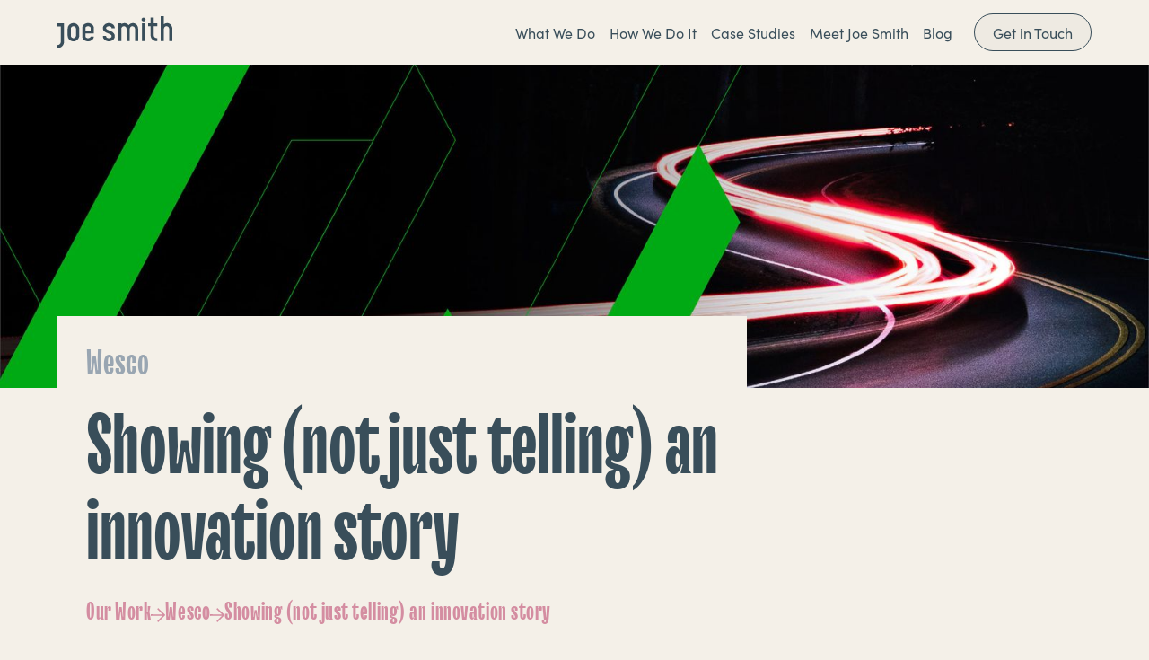

--- FILE ---
content_type: text/html
request_url: https://joesmithco.com/project/wesco-showing-not-just-telling-an-innovation-story
body_size: 10700
content:
<!DOCTYPE html><!-- Last Published: Mon Nov 24 2025 17:40:14 GMT+0000 (Coordinated Universal Time) --><html data-wf-domain="joesmithco.com" data-wf-page="6400ec8c74adadd469064141" data-wf-site="63ee7ed41fb144ca3ff4224e" lang="en-US" data-wf-collection="6400ec8c74adadd62f06413f" data-wf-item-slug="wesco-showing-not-just-telling-an-innovation-story"><head><meta charset="utf-8"/><title>Wesco - Showing (not just telling) an innovation story | Joe Smith</title><meta content="Showing (not just telling) an innovation story" name="description"/><meta content="Wesco - Showing (not just telling) an innovation story | Joe Smith" property="og:title"/><meta content="Showing (not just telling) an innovation story" property="og:description"/><meta content="https://cdn.prod.website-files.com/6400ec65738715c20dfdeddd/645bd5a72f37656c69d53fa6_wesco-showing-not-telling.jpg" property="og:image"/><meta content="Wesco - Showing (not just telling) an innovation story | Joe Smith" property="twitter:title"/><meta content="Showing (not just telling) an innovation story" property="twitter:description"/><meta content="https://cdn.prod.website-files.com/6400ec65738715c20dfdeddd/645bd5a72f37656c69d53fa6_wesco-showing-not-telling.jpg" property="twitter:image"/><meta property="og:type" content="website"/><meta content="summary_large_image" name="twitter:card"/><meta content="width=device-width, initial-scale=1" name="viewport"/><link href="https://cdn.prod.website-files.com/63ee7ed41fb144ca3ff4224e/css/joesmith.webflow.shared.04141ce13.min.css" rel="stylesheet" type="text/css"/><link href="https://fonts.googleapis.com" rel="preconnect"/><link href="https://fonts.gstatic.com" rel="preconnect" crossorigin="anonymous"/><script src="https://ajax.googleapis.com/ajax/libs/webfont/1.6.26/webfont.js" type="text/javascript"></script><script type="text/javascript">WebFont.load({  google: {    families: ["Open Sans:300,300italic,400,400italic,600,600italic,700,700italic,800,800italic"]  }});</script><script src="https://use.typekit.net/kmz8wvs.js" type="text/javascript"></script><script type="text/javascript">try{Typekit.load();}catch(e){}</script><script type="text/javascript">!function(o,c){var n=c.documentElement,t=" w-mod-";n.className+=t+"js",("ontouchstart"in o||o.DocumentTouch&&c instanceof DocumentTouch)&&(n.className+=t+"touch")}(window,document);</script><link href="https://cdn.prod.website-files.com/63ee7ed41fb144ca3ff4224e/63f7b76146aa4e7d77c39d4d_Favicon.svg" rel="shortcut icon" type="image/x-icon"/><link href="https://cdn.prod.website-files.com/63ee7ed41fb144ca3ff4224e/63f7b763178adfba2f20eab5_Webclip.svg" rel="apple-touch-icon"/><link href="https://joesmithco.com/project/wesco-showing-not-just-telling-an-innovation-story" rel="canonical"/><!-- Please keep this css code to improve the font quality-->
<style>
  * {
  -webkit-font-smoothing: antialiased;
  -moz-osx-font-smoothing: grayscale;
}
</style>

<!-- Google Tag Manager -->
<script>(function(w,d,s,l,i){w[l]=w[l]||[];w[l].push({'gtm.start':
new Date().getTime(),event:'gtm.js'});var f=d.getElementsByTagName(s)[0],
j=d.createElement(s),dl=l!='dataLayer'?'&l='+l:'';j.async=true;j.src=
'https://www.googletagmanager.com/gtm.js?id='+i+dl;f.parentNode.insertBefore(j,f);
})(window,document,'script','dataLayer','GTM-W8NJS4H');</script>
<!-- End Google Tag Manager -->


<!-- GSAP Animation Library -->
<script defer src="https://cdnjs.cloudflare.com/ajax/libs/gsap/3.11.4/gsap.min.js"></script>
<script defer src="https://cdnjs.cloudflare.com/ajax/libs/gsap/3.11.4/ScrollTrigger.min.js"></script>
<script defer src="https://cdnjs.cloudflare.com/ajax/libs/gsap/3.11.5/Flip.min.js"></script>
<!-- Primary CTA Animation -->
<script defer src="https://cdn.jsdelivr.net/gh/calebraney/Joe-Smith@1/dist/cta-primary.js" ></script>
</head><body><div class="page-wrapper"><div class="global-styles"><div class="structure-styles w-embed"><style>

/* These classes are never overwritten */
.hide {
  display: none !important;
}

@media screen and (max-width: 991px), 
  @media screen and (max-width: 767px), 
  @media screen and (max-width: 479px){
    .hide, .hide-tablet{
      display: none !important;
    }
  }
  @media screen and (max-width: 767px)
    .hide-mobile-landscape{
      display: none !important;
    }
  }
  @media screen and (max-width: 479px)
    .hide-mobile{
      display: none !important;
    }
  }
 
.margin-0 {
  margin: 0rem !important;
}
  
.padding-0 {
  padding: 0rem !important;
}

.spacing-clean {
padding: 0rem !important;
margin: 0rem !important;
}

.margin-top {
  margin-right: 0rem !important;
  margin-bottom: 0rem !important;
  margin-left: 0rem !important;
}

.padding-top {
  padding-right: 0rem !important;
  padding-bottom: 0rem !important;
  padding-left: 0rem !important;
}
  
.margin-right {
  margin-top: 0rem !important;
  margin-bottom: 0rem !important;
  margin-left: 0rem !important;
}

.padding-right {
  padding-top: 0rem !important;
  padding-bottom: 0rem !important;
  padding-left: 0rem !important;
}

.margin-bottom {
  margin-top: 0rem !important;
  margin-right: 0rem !important;
  margin-left: 0rem !important;
}

.padding-bottom {
  padding-top: 0rem !important;
  padding-right: 0rem !important;
  padding-left: 0rem !important;
}

.margin-left {
  margin-top: 0rem !important;
  margin-right: 0rem !important;
  margin-bottom: 0rem !important;
}
  
.padding-left {
  padding-top: 0rem !important;
  padding-right: 0rem !important;
  padding-bottom: 0rem !important;
}
  
.margin-horizontal {
  margin-top: 0rem !important;
  margin-bottom: 0rem !important;
}

.padding-horizontal {
  padding-top: 0rem !important;
  padding-bottom: 0rem !important;
}

.margin-vertical {
  margin-right: 0rem !important;
  margin-left: 0rem !important;
}
  
.padding-vertical {
  padding-right: 0rem !important;
  padding-left: 0rem !important;
}

/* Make sure containers never lose their center alignment*/
.container-medium, .container-small, .container-large {
  margin-right: auto !important;
  margin-left: auto !important;
}

/* Get rid of top margin on first element in any rich text element */
.w-richtext > :not(div):first-child, .w-richtext > div:first-child > :first-child {
  margin-top: 0 !important;
}

/* Get rid of bottom margin on last element in any rich text element */
.w-richtext>:last-child, .w-richtext ol li:last-child, .w-richtext ul li:last-child {
	margin-bottom: 0 !important;
}


</style></div><div class="utility-styles w-embed"><style>

/* 
Make the following elements inherit typography styles from the parent and not have hardcoded values. 
Important: You will not be able to style for example "All Links" in Designer with this CSS applied.
Uncomment this CSS to use it in the project. Leave this message for future hand-off.
*/

a,
.w-input,
.w-select,
.w-tab-link,
.w-nav-link,
.w-dropdown-btn,
.w-dropdown-toggle,
.w-dropdown-link {
  color: inherit;
  text-decoration: inherit;
  font-size: inherit;
}

*[tabindex]:focus-visible,
  input[type="file"]:focus-visible {
   outline: 2px solid #4d65ff;
   outline-offset: 2px;
}
/* Global focus style 
@media (prefers-reduced-motion: no-preference) {
	:focus-visible {
		transition: outline-offset 75ms ease-out;
    transition-duration: .25s;
	}
}
:focus-visible {
	outline-offset: 2px;
  outline: #ff6c0e auto 2px !important;
  border-color: black !important;
}
*/
/* Text selection style */
::selection {
background: #FDC84A;
color: #25303B;
}
p::-moz-selection {
background: #FDC84A;
color: #25303B;
}

/* Prevent all click and hover interaction with an element */
.pointer-events-off {
	pointer-events: none;
}

/* Enables all click and hover interaction with an element */
.pointer-events-on {
  pointer-events: auto;
}

/* Snippet enables you to add class of div-square which creates and maintains a 1:1 dimension of a div.*/
.div-square::after {
  content: "";
  display: block;
  padding-bottom: 100%;
}

/*Hide focus outline for main content element*/
main:focus-visible {
 outline: -webkit-focus-ring-color auto 0px;
}


/*Reset selects, buttons, and links styles*/
.w-input, .w-select, a {
color: inherit;
text-decoration: inherit;
font-size: inherit;
}

/*Apply "..." after 3 lines of text */
.text-style-3lines {
    display: -webkit-box;
    overflow: hidden;
    -webkit-line-clamp: 3;
    -webkit-box-orient: vertical;
}

/* Apply "..." after 2 lines of text */
.text-style-2lines {
    display: -webkit-box;
    overflow: hidden;
    -webkit-line-clamp: 2;
    -webkit-box-orient: vertical;
}
/* Apply "..." at 100% width */
.truncate-width { 
		width: 100%; 
    white-space: nowrap; 
    overflow: hidden; 
    text-overflow: ellipsis; 
}
/* Removes native scrollbar */
.no-scrollbar {
    -ms-overflow-style: none;  // IE 10+
    overflow: -moz-scrollbars-none;  // Firefox
}
.no-scrollbar::-webkit-scrollbar {
    display: none; // Safari and Chrome
}
/* Splide Arrow Disabled style */
.splide .splide__arrow:disabled {
	color: #99A6B2;
  border-color: #99A6B2;
  background-color: #eeeae2;
}
.splide .splide__arrow:hover:disabled {
	color: #99A6B2;
  border-color: #99A6B2;
  background-color: #eeeae2;
}
/* Splide bug fix */
.splide__sr {
	display: none !important
}

:is(.our-work_image-wrapper) {
	aspect-ratio: 3/2;
}
@media screen and (min-width: 768px) {
  .work-grid_link {
    aspect-ratio: 3/2;
  }
}
@media screen and (max-width: 767px) {
  .work-grid_image-wrapper {
    aspect-ratio: 3/2;
  }
}

.work-grid_link:hover .work-grid_image{
	transform: scale(1.15);
}

/* Adds inline flex display */
.display-inlineflex {
  display: inline-flex;
}
/* Height for Artful Problem Solving Split Scroll */
@media screen and (min-width: 768px) {
  .joe-split_sticky {
		height: calc(100vh - 4.5rem);
	}
}
/* Text size for Solving Split Header */
@media screen and (min-width: 992px) {
  .joe-split_text-wrapper h3 {
		font-size:  4.5rem !important;
	}
}
@media screen and (max-width: 991px) and (min-width: 768px) {
  .joe-split_text-wrapper h3 {
		font-size: 4rem !important;
	}
}

/* Gradient Hover Styles */
:is(.team_layout):hover .gradient-hover {
	top: -1rem;
  left: 1rem;
}
.splide__slide.is-active .our-work_gradient {
	top: -1rem;
  left: 1rem;
}
@media screen and (max-width: 478px) {
  :is(.team_layout):hover .gradient-hover {
    top: -.5rem;
    left: .5rem;
  }
  .splide__slide.is-active .our-work_gradient {
    top: -.5rem;
    left: .5rem;
  }
}
.how-we-do-it_content:hover .how-we-do-it_circle{
	transform: scale(1.2);
}
/* Not Supported by all browsers, but would round the background grid to keep the square amount even */
.background-grid {
	width: round(100%, 16px);
  height: round(100%, 16px);
}
/* change heading size on desktop */
@media screen and (min-width: 992px) {
  .cta-primary_heading {
    font-size: clamp(4vw, 5rem, 6.5vw)
  }
}
/* Article Rich Text Styles */
.project-rich-text > :is(h1, h2, h3, h4, h5, h6, p, blockquote, ul, ol, figcaption) {
   width: 100%;
   max-width: 48rem;
   margin-left: auto;
   margin-right: auto;
}
.project-rich-text > figure.w-richtext-align-fullwidth {
	width: 100% !important;
	max-width: none !important;
}
@media screen and (min-width: 768px) {
  .project-rich-text.w-richtext figure.w-richtext-align-floatleft {
    width: calc(50% - 2rem);
    margin-right: 2rem;
   }
  .project-rich-text.w-richtext figure.w-richtext-align-floatright {
    width: calc(50% - 2rem);
    margin-left: 2rem;
  }
}
/* Project Gallery Grid */
html {
  --gap: 1rem;
}
.project-gallery_list {
  width: calc(100% + var(--gap) * 2);
  margin-left: calc(var(--gap) * -1);
}
.project-gallery_item {
  padding: var(--gap);
}
.project-gallery_item:nth-child(4n + 2),
.project-gallery_item:nth-child(4n + 3) {
  width: calc(2 / 3 * 100%);
}
.project-gallery_item:nth-child(4n + 1),
.project-gallery_item:nth-child(4n + 4) {
  width: calc(1 / 3 * 100%);
}
.project-gallery_item:nth-child(4n + 1) .project-gallery_image-wrap,
.project-gallery_item:nth-child(4n + 4) .project-gallery_image-wrap {
  padding-top: 100%;
}
/* Project Gallery Tablet Styles */
@media screen and (max-width: 992px) and (min-width: 479px) {
  html {
    --gap: 1rem;
  }
}
/* Project Gallery Mobile Styles */
@media screen and (max-width: 478px) {
  html {
    --gap: .5rem;
  }
  .project-gallery_item:nth-child(1n + 1) {
 		 width: 100%;
	}
}
/* FAQ Icon */
.faq_item.is-active .faq_icon {
  transform: rotate(45deg);
}
/* Blog Grid Desktop Styles */
@media only screen and (min-width: 992px) {
  :is(.blog_item:nth-child(6n+1), .blog_item:nth-child(6n+5)) {
    grid-row-start: span 2;
    grid-row-end: span 2;
    grid-column-start: span 2;
    grid-column-end: span 2;
  }
  :is(.blog_item:nth-child(6n+1), .blog_item:nth-child(6n+5)) h3 {
    font-size: 5rem;
    line-height: 1;
  }
}
/* Blog Grid Tablet Styles */
@media only screen and (max-width: 991px) and (min-width: 768px) {
  .blog_item:nth-child(3n+1) {
    grid-column-start: span 2;
    grid-column-end: span 2;
  }
  .blog_item:nth-child(3n+1) h3 {
    font-size: 4rem;
  }
}
.blog_item:hover .blog_image{
	transform: scale(1.05);
}
/* Artful Problem Solving Header */
@media only screen and (min-width: 1200px) {
  .artful-header_image-wrapper {
    margin-top: -3rem
  }
}
/*Fix grid transform issue in safari */
.quote_component {

}
</style></div></div><div data-animation="default" class="navbar_component w-nav" data-easing2="ease" fs-scrolldisable-element="smart-nav" data-easing="ease" data-collapse="medium" data-w-id="663f0fd6-d9f5-9f9f-5c9e-6392e578b836" role="banner" data-duration="400"><div class="navbar_container"><a href="/" class="navbar_logo-link w-nav-brand"><img src="https://cdn.prod.website-files.com/63ee7ed41fb144ca3ff4224e/640f4ef4f7ded36b0bafac50_Joe%20Smith%20Logo.svg" loading="lazy" alt="Joe Smith Logo" class="navbar_logo"/></a><nav role="navigation" class="navbar_menu w-nav-menu"><a href="/what-we-do" class="navbar_link w-inline-block"><div class="navbar_link-text">What We Do</div><div class="navbar_line"><div class="navbar_line-fill"></div></div></a><a href="/artful-problem-solving" class="navbar_link w-inline-block"><div class="navbar_link-text">How We Do It</div><div class="navbar_line"><div class="navbar_line-fill"></div></div></a><a href="/our-work" class="navbar_link w-inline-block"><div class="navbar_link-text">Case Studies</div><div class="navbar_line"><div class="navbar_line-fill"></div></div></a><a href="/meet-joe-smith" class="navbar_link w-inline-block"><div class="navbar_link-text">Meet Joe Smith</div><div class="navbar_line"><div class="navbar_line-fill"></div></div></a><a href="/blog" class="navbar_link w-inline-block"><div class="navbar_link-text">Blog</div><div class="navbar_line"><div class="navbar_line-fill"></div></div></a><div data-hover="true" data-delay="200" data-w-id="663f0fd6-d9f5-9f9f-5c9e-6392e578b843" class="navbar_menu-dropdown hide w-dropdown"><div class="navbar_dropdown-toggle w-dropdown-toggle"><div class="dropdown-icon w-embed"><svg width=" 100%" height=" 100%" viewBox="0 0 16 16" fill="none" xmlns="http://www.w3.org/2000/svg">
<path fill-rule="evenodd" clip-rule="evenodd" d="M2.55806 6.29544C2.46043 6.19781 2.46043 6.03952 2.55806 5.94189L3.44195 5.058C3.53958 4.96037 3.69787 4.96037 3.7955 5.058L8.00001 9.26251L12.2045 5.058C12.3021 4.96037 12.4604 4.96037 12.5581 5.058L13.4419 5.94189C13.5396 6.03952 13.5396 6.19781 13.4419 6.29544L8.17678 11.5606C8.07915 11.6582 7.92086 11.6582 7.82323 11.5606L2.55806 6.29544Z" fill="currentColor"/>
</svg></div><div>Link Four</div></div><nav class="navbar_dropdown-list w-dropdown-list"><a href="#" class="navbar_dropdown-link w-dropdown-link">Link Five</a><a href="#" class="navbar_dropdown-link w-dropdown-link">Link Six</a><a href="#" class="navbar_dropdown-link w-dropdown-link">Link Seven</a></nav></div><div class="navbar_menu-buttons"><a href="/contact" class="button is-secondary is-small w-button">Get in Touch</a></div></nav><div class="navbar_menu-button w-nav-button"><div class="navbar_menu-icon"><div class="navbar_menu-icon_line-top"></div><div class="navbar_menu-icon_line-middle"><div class="navbar_menu-icon_line-middle-inner"></div></div><div class="navbar_menu-icon_line-bottom"></div></div></div></div></div><main class="main-wrapper is-top-padded"><header class="section_project-header"><div class="project-header_image-wrapper"><img loading="lazy" alt="" src="https://cdn.prod.website-files.com/6400ec65738715c20dfdeddd/645bd5a72f37656c69d53fa6_wesco-showing-not-telling.jpg" sizes="100vw" srcset="https://cdn.prod.website-files.com/6400ec65738715c20dfdeddd/645bd5a72f37656c69d53fa6_wesco-showing-not-telling-p-500.jpg 500w, https://cdn.prod.website-files.com/6400ec65738715c20dfdeddd/645bd5a72f37656c69d53fa6_wesco-showing-not-telling-p-800.jpg 800w, https://cdn.prod.website-files.com/6400ec65738715c20dfdeddd/645bd5a72f37656c69d53fa6_wesco-showing-not-telling-p-1080.jpg 1080w, https://cdn.prod.website-files.com/6400ec65738715c20dfdeddd/645bd5a72f37656c69d53fa6_wesco-showing-not-telling-p-1600.jpg 1600w, https://cdn.prod.website-files.com/6400ec65738715c20dfdeddd/645bd5a72f37656c69d53fa6_wesco-showing-not-telling-p-2000.jpg 2000w, https://cdn.prod.website-files.com/6400ec65738715c20dfdeddd/645bd5a72f37656c69d53fa6_wesco-showing-not-telling.jpg 2500w" class="project-header_image"/></div><div class="padding-global"><div class="container-large"><div class="project-header_component"><div class="project-header_layout"><div class="heading-style-h4 text-color-light-gray">Wesco</div><div class="padding-bottom padding-small"></div><h1 class="heading-style-h2">Showing (not just telling) an innovation story</h1><div class="padding-bottom padding-small"></div><div class="project-header_breadcrumb"><a href="/our-work" class="project-header_breadcrumb-link">Our Work</a><div class="icon-1x1-xxsmall w-embed"><svg width="100%" height="100%" viewBox="0 0 16 16" fill="none" xmlns="http://www.w3.org/2000/svg">
<path d="M0 7.09065L0 8.88633L3.38417 8.81727L12.2705 8.79424L13.2604 8.77122L13.2835 8.84029L11.9942 9.87626L7.06763 14.7799L8.24173 16L16 8.24173V7.73525L8.24173 0L7.06763 1.22014L11.9942 6.10072L13.2835 7.11367L13.2604 7.20576L12.2705 7.15971L3.38417 7.13669L0 7.09065Z" fill="currentColor"/>
</svg></div><a href="/client/wesco" class="project-header_breadcrumb-link">Wesco</a><div class="icon-1x1-xxsmall w-embed"><svg width="100%" height="100%" viewBox="0 0 16 16" fill="none" xmlns="http://www.w3.org/2000/svg">
<path d="M0 7.09065L0 8.88633L3.38417 8.81727L12.2705 8.79424L13.2604 8.77122L13.2835 8.84029L11.9942 9.87626L7.06763 14.7799L8.24173 16L16 8.24173V7.73525L8.24173 0L7.06763 1.22014L11.9942 6.10072L13.2835 7.11367L13.2604 7.20576L12.2705 7.15971L3.38417 7.13669L0 7.09065Z" fill="currentColor"/>
</svg></div><div class="project-header_breadcrumb-link">Showing (not just telling) an innovation story</div></div></div></div></div></div></header><section class="section_project-details"><div class="padding-global"><div class="container-large"><div class="project-details_component"><div class="project-details_text-wrapper"><div class="text-rich-text w-richtext"><p>Many companies catering to the industrial sectors say they’re innovative, but very few show it in a way that sets them apart. When <a href="https://joesmith.webflow.io/client/wesco">Wesco and Anixter joined together</a> it was their chance build a bold visual system that did just that.</p><p>This was made additionally challenging by the fact that the new identity would need to honor each brand’s legacy while making it clear the new company was leading the industry forward.</p><p>Guided by principles focused on ingenuity, simplicity, forward motion and human touch, Wesco’s new visual system has inspired employees and customers alike, enticed recruits, and even brought home some prestigious awards.</p></div></div><div class="project-details_capabilities-wrapper"><h3 class="heading-style-h4">Capabilities</h3><div class="padding-bottom padding-small"></div><div class="project-capabilities_list-wrapper w-dyn-list"><div role="list" class="project-capabilities_list w-dyn-items"><div role="listitem" class="project-capabilities_item w-dyn-item"><div class="text-size-medium">Audience &amp; Opportunity Assessment</div></div><div role="listitem" class="project-capabilities_item w-dyn-item"><div class="text-size-medium">Visual Identity</div></div><div role="listitem" class="project-capabilities_item w-dyn-item"><div class="text-size-medium">Brand Roll-Out</div></div></div></div></div></div><div class="project-details_illustration-wrapper w-condition-invisible"><img loading="lazy" alt="" src="" class="project-details_illustration w-dyn-bind-empty"/></div></div></div></section><section class="section_project-quote w-condition-invisible"><div class="padding-global"><div class="container-small"><div class="padding-section-large"><div class="project-quote_component"><div class="text-rich-text w-dyn-bind-empty w-richtext"></div></div></div></div></div></section><section class="section_project-solve"><div class="padding-global"><div class="container-xlarge"><div class="padding-section-medium"><div class="project-rich-text w-richtext"><figure style="max-width:2562px" class="w-richtext-align-fullwidth w-richtext-figure-type-image"><div><img src="https://cdn.prod.website-files.com/6400ec65738715c20dfdeddd/6436260a3762bc2ababbe6ea_Wesco_LogoTransformation_D1b%201.jpg" loading="lazy" alt=""/></div></figure></div></div></div></div></section><section class="section_project-slider"><div class="padding-global"><div class="container-medium"><div class="padding-section-medium"><div class="project-slider_component"><div class="splide is-project"><div class="splide__track is-project w-dyn-list"><script type="text/x-wf-template" id="wf-template-a878777f-7c1f-f8b8-8e99-39406b6dbf0a">%3Cdiv%20role%3D%22listitem%22%20class%3D%22splide__slide%20is-project%20w-dyn-item%20w-dyn-repeater-item%22%3E%3Cimg%20src%3D%22https%3A%2F%2Fcdn.prod.website-files.com%2F6400ec65738715c20dfdeddd%2F6436263729915fdaeec65b72_Wesco_BusinessCards16_9_%25201.png%22%20loading%3D%22lazy%22%20alt%3D%22%22%20sizes%3D%22100vw%22%20srcset%3D%22https%3A%2F%2Fcdn.prod.website-files.com%2F6400ec65738715c20dfdeddd%2F6436263729915fdaeec65b72_Wesco_BusinessCards16_9_%25201-p-500.png%20500w%2C%20https%3A%2F%2Fcdn.prod.website-files.com%2F6400ec65738715c20dfdeddd%2F6436263729915fdaeec65b72_Wesco_BusinessCards16_9_%25201-p-800.png%20800w%2C%20https%3A%2F%2Fcdn.prod.website-files.com%2F6400ec65738715c20dfdeddd%2F6436263729915fdaeec65b72_Wesco_BusinessCards16_9_%25201.png%201012w%22%20class%3D%22project-slider_image%22%2F%3E%3C%2Fdiv%3E</script><div role="list" class="splide__list is-project w-dyn-items"><div role="listitem" class="splide__slide is-project w-dyn-item w-dyn-repeater-item"><img src="https://cdn.prod.website-files.com/6400ec65738715c20dfdeddd/6436263729915fdaeec65b72_Wesco_BusinessCards16_9_%201.png" loading="lazy" alt="" sizes="100vw" srcset="https://cdn.prod.website-files.com/6400ec65738715c20dfdeddd/6436263729915fdaeec65b72_Wesco_BusinessCards16_9_%201-p-500.png 500w, https://cdn.prod.website-files.com/6400ec65738715c20dfdeddd/6436263729915fdaeec65b72_Wesco_BusinessCards16_9_%201-p-800.png 800w, https://cdn.prod.website-files.com/6400ec65738715c20dfdeddd/6436263729915fdaeec65b72_Wesco_BusinessCards16_9_%201.png 1012w" class="project-slider_image"/></div><div role="listitem" class="splide__slide is-project w-dyn-item w-dyn-repeater-item"><img src="https://cdn.prod.website-files.com/6400ec65738715c20dfdeddd/6436262529915f1abec6466e_Wesco_Powerpoint_16_9_%201.jpg" loading="lazy" alt="" sizes="100vw" srcset="https://cdn.prod.website-files.com/6400ec65738715c20dfdeddd/6436262529915f1abec6466e_Wesco_Powerpoint_16_9_%201-p-500.jpg 500w, https://cdn.prod.website-files.com/6400ec65738715c20dfdeddd/6436262529915f1abec6466e_Wesco_Powerpoint_16_9_%201-p-800.jpg 800w, https://cdn.prod.website-files.com/6400ec65738715c20dfdeddd/6436262529915f1abec6466e_Wesco_Powerpoint_16_9_%201-p-1080.jpg 1080w, https://cdn.prod.website-files.com/6400ec65738715c20dfdeddd/6436262529915f1abec6466e_Wesco_Powerpoint_16_9_%201.jpg 1104w" class="project-slider_image"/></div><div role="listitem" class="splide__slide is-project w-dyn-item w-dyn-repeater-item"><img src="https://cdn.prod.website-files.com/6400ec65738715c20dfdeddd/64362625211b5831752f24e8_Wesco_Perfect_Binding_Brochure_Mockup_5%20copy%201.jpg" loading="lazy" alt="" sizes="100vw" srcset="https://cdn.prod.website-files.com/6400ec65738715c20dfdeddd/64362625211b5831752f24e8_Wesco_Perfect_Binding_Brochure_Mockup_5%20copy%201-p-500.jpg 500w, https://cdn.prod.website-files.com/6400ec65738715c20dfdeddd/64362625211b5831752f24e8_Wesco_Perfect_Binding_Brochure_Mockup_5%20copy%201-p-800.jpg 800w, https://cdn.prod.website-files.com/6400ec65738715c20dfdeddd/64362625211b5831752f24e8_Wesco_Perfect_Binding_Brochure_Mockup_5%20copy%201-p-1080.jpg 1080w, https://cdn.prod.website-files.com/6400ec65738715c20dfdeddd/64362625211b5831752f24e8_Wesco_Perfect_Binding_Brochure_Mockup_5%20copy%201.jpg 1104w" class="project-slider_image"/></div></div><div class="w-dyn-hide w-dyn-empty"><div>No items found.</div></div></div><div class="splide__arrows"><div class="splide__embed-arrow w-embed"><button class="splide__arrow splide__arrow--prev">
  <div class="slider_button-icon">
    <svg width="100%" height="100%" viewBox="0 0 16 16" fill="none" xmlns="http://www.w3.org/2000/svg">
      <path d="M16 7H3.83L9.42 1.41L8 0L0 8L8 16L9.41 14.59L3.83 9H16V7Z" fill="currentColor"/>
    </svg>
  </div>
</button></div><div class="splide__embed-arrow w-embed"><button class="splide__arrow splide__arrow--next">
  <div class="slider_button-icon is-reversed">
    <svg width="100%" height="100%" viewBox="0 0 16 16" fill="none" xmlns="http://www.w3.org/2000/svg">
      <path d="M16 7H3.83L9.42 1.41L8 0L0 8L8 16L9.41 14.59L3.83 9H16V7Z" fill="currentColor"/>
    </svg>
  </div>
</button></div></div></div></div></div></div></div></section><section class="section_project-results w-condition-invisible"><div class="padding-global"><div class="container-xlarge"><div class="padding-section-medium"><div class="project-rich-text w-dyn-bind-empty w-richtext"></div></div></div></div></section><section class="section_project-quote w-condition-invisible"><div class="padding-global"><div class="container-small"><div class="padding-section-large"><div class="project-quote_component"><div class="text-rich-text w-dyn-bind-empty w-richtext"></div></div></div></div></div></section><section class="section_project-imagery"><div class="padding-global"><div class="container-xlarge"><div class="padding-section-medium"><div class="project-rich-text w-richtext"><figure style="max-width:2570px" class="w-richtext-align-fullwidth w-richtext-figure-type-image"><div><img src="https://cdn.prod.website-files.com/6400ec65738715c20dfdeddd/64362656211b58cb212f6b64_Wesco_Guidelines_Mockup_1%201.jpg" loading="lazy" alt=""/></div><figcaption>Wesco Brand Identity Guidelines</figcaption></figure><figure style="max-width:2562px" class="w-richtext-align-fullwidth w-richtext-figure-type-image"><div><img src="https://cdn.prod.website-files.com/6400ec65738715c20dfdeddd/6436266007be4d121c012b5e_Wesco_Posters_Office_Mockup%201.jpg" loading="lazy" alt=""/></div></figure></div></div></div></div></section><section data-w-id="35ad3d15-8825-f46c-b90f-d9b0b542cced" class="section_project-split w-condition-invisible"><div class="padding-global"><div class="container-large"><div class="padding-section-large"><div class="project-slider_component"><div class="container-medium"><div class="project-split_layout"><div class="project-split_left"><img src="" loading="lazy" alt="" class="project-split_image w-dyn-bind-empty"/></div><div class="project-split_right"><img src="" loading="lazy" alt="" class="project-split_image w-dyn-bind-empty"/></div></div></div><div class="project-slider_grid"><div class="background-grid"></div></div></div></div></div></div></section><section class="section_project-imagery w-condition-invisible"><div class="padding-global"><div class="container-xlarge"><div class="padding-section-medium"><div class="project-rich-text w-dyn-bind-empty w-richtext"></div></div></div></div></section><section class="section_project-gallery w-condition-invisible"><div class="padding-global"><div class="container-xlarge"><div class="padding-section-medium"><div class="project-gallery_component"><div class="project-gallery_list-wrapper w-dyn-list"><script type="text/x-wf-template" id="wf-template-69871b94-98d3-60d4-f05f-f5bc3e06a100">%3Cdiv%20role%3D%22listitem%22%20class%3D%22project-gallery_item%20w-dyn-item%20w-dyn-repeater-item%22%3E%3Cdiv%20class%3D%22project-gallery_image-wrap%22%3E%3Cimg%20src%3D%22%22%20loading%3D%22lazy%22%20alt%3D%22%22%20class%3D%22project-gallery_image%20w-dyn-bind-empty%22%2F%3E%3C%2Fdiv%3E%3C%2Fdiv%3E</script><div role="list" class="project-gallery_list w-dyn-items w-dyn-hide"></div><div class="w-dyn-empty"><div>No items found.</div></div></div></div></div></div></div></section><section class="section_project-others"><div class="padding-global"><div class="container-large"><div class="padding-section-large"><div class="heading-wrapper"><h2>You might also like</h2><div class="padding-bottom padding-medium"></div></div><div class="work-grid_list-wrapper w-dyn-list"><div fs-cmsnest-element="list" fs-cmscombine-element="list" fs-cmsfilter-element="list" role="list" class="work-grid_list w-dyn-items"><div cr-filter-el="work-item" role="listitem" class="work-grid_item w-dyn-item"><a href="/project/belden-building-momentum-from-the-inside-out" class="work-grid_link w-inline-block"><div class="work-grid_image-wrapper"><img src="https://cdn.prod.website-files.com/6400ec65738715c20dfdeddd/688127f679d1f024e8cb238f_anthem%203%20Belden-BA-Conform-033_JS%20edit.jpg" loading="lazy" alt="" sizes="100vw" srcset="https://cdn.prod.website-files.com/6400ec65738715c20dfdeddd/688127f679d1f024e8cb238f_anthem%203%20Belden-BA-Conform-033_JS%20edit-p-500.jpg 500w, https://cdn.prod.website-files.com/6400ec65738715c20dfdeddd/688127f679d1f024e8cb238f_anthem%203%20Belden-BA-Conform-033_JS%20edit-p-800.jpg 800w, https://cdn.prod.website-files.com/6400ec65738715c20dfdeddd/688127f679d1f024e8cb238f_anthem%203%20Belden-BA-Conform-033_JS%20edit-p-1080.jpg 1080w, https://cdn.prod.website-files.com/6400ec65738715c20dfdeddd/688127f679d1f024e8cb238f_anthem%203%20Belden-BA-Conform-033_JS%20edit-p-1600.jpg 1600w, https://cdn.prod.website-files.com/6400ec65738715c20dfdeddd/688127f679d1f024e8cb238f_anthem%203%20Belden-BA-Conform-033_JS%20edit.jpg 1920w" class="work-grid_image"/><div class="work-grid_overlay"></div></div><div class="work-grid_content"><div class="work-grid_item-tags"><div cr-filter-el="tag" fs-cmsfilter-field="tag">Brand Roll-Out, Portfolio &amp; Architecture, Packaging &amp; Environment Design, Verbal Identity &amp; Messaging, Employer Brand, Brand Governance</div></div><h3 class="heading-style-h4">Building momentum from the inside out</h3><div class="work-grid_tags-wrapper"><div fs-cmsfilter-field="tag" class="work-grid_tag">Belden</div></div></div></a></div><div cr-filter-el="work-item" role="listitem" class="work-grid_item w-dyn-item"><a href="/project/belden-making-data-relatable" class="work-grid_link w-inline-block"><div class="work-grid_image-wrapper"><img src="https://cdn.prod.website-files.com/6400ec65738715c20dfdeddd/688128691250ca7861e1668a_anthem%207%20Belden-BA-Conform-033_JS%20edit.jpg" loading="lazy" alt="" sizes="100vw" srcset="https://cdn.prod.website-files.com/6400ec65738715c20dfdeddd/688128691250ca7861e1668a_anthem%207%20Belden-BA-Conform-033_JS%20edit-p-500.jpg 500w, https://cdn.prod.website-files.com/6400ec65738715c20dfdeddd/688128691250ca7861e1668a_anthem%207%20Belden-BA-Conform-033_JS%20edit-p-800.jpg 800w, https://cdn.prod.website-files.com/6400ec65738715c20dfdeddd/688128691250ca7861e1668a_anthem%207%20Belden-BA-Conform-033_JS%20edit-p-1080.jpg 1080w, https://cdn.prod.website-files.com/6400ec65738715c20dfdeddd/688128691250ca7861e1668a_anthem%207%20Belden-BA-Conform-033_JS%20edit-p-1600.jpg 1600w, https://cdn.prod.website-files.com/6400ec65738715c20dfdeddd/688128691250ca7861e1668a_anthem%207%20Belden-BA-Conform-033_JS%20edit.jpg 1920w" class="work-grid_image"/><div class="work-grid_overlay"></div></div><div class="work-grid_content"><div class="work-grid_item-tags"><div cr-filter-el="tag" fs-cmsfilter-field="tag">Brand Roll-Out, Verbal Identity &amp; Messaging, Visual Identity</div></div><h3 class="heading-style-h4">Making data relatable </h3><div class="work-grid_tags-wrapper"><div fs-cmsfilter-field="tag" class="work-grid_tag">Belden</div></div></div></a></div></div></div></div></div></div></section><section class="section_cta-primary"><div class="padding-global"><div class="container-large"><div class="w-layout-grid cta-primary_component"><div class="cta-primary_slider-wrapper"><div class="cta-primary_slider"><div class="cta-primary_list-wrapper w-dyn-list"><div cta-primary="list" fs-cmscombine-element="list-5" role="list" class="cta-primary_list w-dyn-items"><div cta-primary="slide" role="listitem" class="cta-primary_item w-dyn-item"><div class="cta-primary_heading">Got a brand problem?</div></div><div cta-primary="slide" role="listitem" class="cta-primary_item w-dyn-item"><div class="cta-primary_heading">Got a customer problem?</div></div><div cta-primary="slide" role="listitem" class="cta-primary_item w-dyn-item"><div class="cta-primary_heading">Got a culture problem?</div></div><div cta-primary="slide" role="listitem" class="cta-primary_item w-dyn-item"><div class="cta-primary_heading">Got an identity problem?</div></div><div cta-primary="slide" role="listitem" class="cta-primary_item w-dyn-item"><div class="cta-primary_heading">Got a recruiting problem?</div></div><div cta-primary="slide" role="listitem" class="cta-primary_item w-dyn-item"><div class="cta-primary_heading">Got a messaging problem?</div></div><div cta-primary="slide" role="listitem" class="cta-primary_item w-dyn-item"><div class="cta-primary_heading">Got an all-of-the-above problem?</div></div></div></div><div class="cta-primary_list-wrapper w-dyn-list"><div fs-cmscombine-element="list-5" role="list" class="cta-primary_list w-dyn-items"><div role="listitem" class="cta-primary_item w-dyn-item"><div class="cta-primary_heading">Got a brand problem?</div></div><div role="listitem" class="cta-primary_item w-dyn-item"><div class="cta-primary_heading">Got a customer problem?</div></div><div role="listitem" class="cta-primary_item w-dyn-item"><div class="cta-primary_heading">Got a culture problem?</div></div><div role="listitem" class="cta-primary_item w-dyn-item"><div class="cta-primary_heading">Got an identity problem?</div></div><div role="listitem" class="cta-primary_item w-dyn-item"><div class="cta-primary_heading">Got a recruiting problem?</div></div><div role="listitem" class="cta-primary_item w-dyn-item"><div class="cta-primary_heading">Got a messaging problem?</div></div><div role="listitem" class="cta-primary_item w-dyn-item"><div class="cta-primary_heading">Got an all-of-the-above problem?</div></div></div></div></div></div><div class="cta-primary_content"><div class="cta-primary_mobile-divider"></div><h2 class="heading-style-h3">Put Artful Problem Solving to work for you.</h2><div class="margin-top margin-medium"><div class="button-group"><a href="/contact" class="button is-secondary is-alternate w-button">Get in Touch</a></div></div></div></div></div></div><img src="https://cdn.prod.website-files.com/63ee7ed41fb144ca3ff4224e/641229c45200141bbe9201fa_Gradient-Compressed-Right.jpg" loading="lazy" sizes="(max-width: 2000px) 100vw, 2000px" srcset="https://cdn.prod.website-files.com/63ee7ed41fb144ca3ff4224e/641229c45200141bbe9201fa_Gradient-Compressed-Right-p-500.jpg 500w, https://cdn.prod.website-files.com/63ee7ed41fb144ca3ff4224e/641229c45200141bbe9201fa_Gradient-Compressed-Right-p-800.jpg 800w, https://cdn.prod.website-files.com/63ee7ed41fb144ca3ff4224e/641229c45200141bbe9201fa_Gradient-Compressed-Right-p-1080.jpg 1080w, https://cdn.prod.website-files.com/63ee7ed41fb144ca3ff4224e/641229c45200141bbe9201fa_Gradient-Compressed-Right-p-1600.jpg 1600w, https://cdn.prod.website-files.com/63ee7ed41fb144ca3ff4224e/641229c45200141bbe9201fa_Gradient-Compressed-Right-p-2000.jpg 2000w, https://cdn.prod.website-files.com/63ee7ed41fb144ca3ff4224e/641229c45200141bbe9201fa_Gradient-Compressed-Right.jpg 2000w" alt="" class="cta-primary_image-desktop"/><img src="https://cdn.prod.website-files.com/63ee7ed41fb144ca3ff4224e/642edd083549ce2c713b70a6_Gradient-Compressed-Top.jpg" loading="lazy" sizes="100vw" srcset="https://cdn.prod.website-files.com/63ee7ed41fb144ca3ff4224e/642edd083549ce2c713b70a6_Gradient-Compressed-Top-p-500.jpg 500w, https://cdn.prod.website-files.com/63ee7ed41fb144ca3ff4224e/642edd083549ce2c713b70a6_Gradient-Compressed-Top-p-800.jpg 800w, https://cdn.prod.website-files.com/63ee7ed41fb144ca3ff4224e/642edd083549ce2c713b70a6_Gradient-Compressed-Top-p-1080.jpg 1080w, https://cdn.prod.website-files.com/63ee7ed41fb144ca3ff4224e/642edd083549ce2c713b70a6_Gradient-Compressed-Top.jpg 1125w" alt="" class="cta-primary_image-mobile"/></section></main><footer class="footer_component"><div class="padding-global"><div class="container-large"><div class="padding-vertical padding-xxlarge"><div class="padding-bottom padding-xxlarge"><div class="w-layout-grid footer_top-wrapper"><div class="footer_left-wrapper"><a href="/" class="footer_logo-link w-nav-brand"><img src="https://cdn.prod.website-files.com/63ee7ed41fb144ca3ff4224e/640f4e9108dced7cbf76bbc1_JS_Monogram_Off-White_RGB.svg" loading="lazy" alt="Joe Smith Monogram" class="footer_logo"/></a></div><div class="w-layout-grid footer_menu-wrapper"><div class="footer_link-list"><div class="margin-bottom margin-xsmall"><div class="heading-style-h5">About</div></div><a href="/" class="footer_link">Home</a><a href="/artful-problem-solving" class="footer_link">Artful Problem Solving</a><a href="/what-we-do" class="footer_link">What We Do</a><a href="/meet-joe-smith" class="footer_link">Meet Joe Smith</a></div><div class="footer_link-list"><div class="margin-bottom margin-xsmall"><div class="heading-style-h5">Work</div></div><a href="/our-work" class="footer_link">Our Work</a><a href="/contact" class="footer_link">Get in Touch</a><a href="/work-for-us" class="footer_link">Work For Us</a></div><div class="footer_link-list"><div class="margin-bottom margin-xsmall"><div class="heading-style-h5">Thoughts</div></div><a href="/the-era-of-the-employer-brand" class="footer_link">Employer Brand Handbook</a><a href="/blog" class="footer_link">Blog</a><a href="https://www.instagram.com/joe_smith_co/" target="_blank" class="footer_link">Instagram</a><a href="https://www.linkedin.com/company/joe-smith-brand-consulting" target="_blank" class="footer_link">LinkedIn</a></div><div class="div-block"><a href="https://registry.blockmarktech.com/organisations/GBLTD07858061/" target="_blank" class="footer-badges-block w-nav-brand"><img src="https://cdn.prod.website-files.com/63ee7ed41fb144ca3ff4224e/6877dc13a821e3f72eab6a82_cyber-essentials.png" loading="lazy" sizes="(max-width: 537px) 98vw, 527px" srcset="https://cdn.prod.website-files.com/63ee7ed41fb144ca3ff4224e/6877dc13a821e3f72eab6a82_cyber-essentials-p-500.png 500w, https://cdn.prod.website-files.com/63ee7ed41fb144ca3ff4224e/6877dc13a821e3f72eab6a82_cyber-essentials.png 527w" alt="" class="footer-badge-image"/></a></div></div></div></div><div class="line-divider gradient-right"></div><div class="padding-top padding-medium"><div class="footer_bottom-wrapper"><div class="footer_credit-text">© 2025 Padilla. All Rights Reserved. Joe Smith is a division of Padilla.</div><div class="w-layout-grid footer_legal-list"><a href="/privacy-policy" class="footer_legal-link">Privacy Policy</a><a href="/terms-of-use" class="footer_legal-link">Terms of Use</a></div></div></div></div></div></div></footer></div><script src="https://d3e54v103j8qbb.cloudfront.net/js/jquery-3.5.1.min.dc5e7f18c8.js?site=63ee7ed41fb144ca3ff4224e" type="text/javascript" integrity="sha256-9/aliU8dGd2tb6OSsuzixeV4y/faTqgFtohetphbbj0=" crossorigin="anonymous"></script><script src="https://cdn.prod.website-files.com/63ee7ed41fb144ca3ff4224e/js/webflow.schunk.36b8fb49256177c8.js" type="text/javascript"></script><script src="https://cdn.prod.website-files.com/63ee7ed41fb144ca3ff4224e/js/webflow.schunk.7c44eced1998f2c2.js" type="text/javascript"></script><script src="https://cdn.prod.website-files.com/63ee7ed41fb144ca3ff4224e/js/webflow.5cd21de8.05760add848a3961.js" type="text/javascript"></script><!-- Google Tag Manager (noscript) -->
<noscript><iframe src="https://www.googletagmanager.com/ns.html?id=GTM-W8NJS4H"
height="0" width="0" style="display:none;visibility:hidden"></iframe></noscript>
<!-- End Google Tag Manager (noscript) -->

<!-- Update copywrite year -->
<script>
// when the DOM is ready
document.addEventListener('DOMContentLoaded', function () {
  // get the the span element
  const yearSpan = document.querySelector('#year-span');
  if (!yearSpan) return;
  // get the current year
  const currentYear = new Date().getFullYear();
  // set the year span element's text to the current year
  yearSpan.innerText = currentYear.toString();
});
</script><script src="https://cdn.jsdelivr.net/npm/@splidejs/splide@4.1.4/dist/js/splide.min.js"></script>

<script>
// Splide Slider
function projectSlider() {
let splides = document.querySelectorAll('.splide.is-project');
for ( let i = 0, splideLength = splides.length; i < splideLength; i++ ) {
	new Splide( splides[ i ], {
  // Desktop on down
	perPage: 1,
	perMove: 1,
  focus: 'center', // 0 = left and 'center' = center
  type: 'loop', // 'loop' or 'slide'
  drag: true, 
  snap: true,
  gap: '3rem', // space between slides
  arrows: true, // true or false
  pagination: false, // true or false
  keyboard: true,
  speed : 600, // transition speed in miliseconds
  updateOnMove : true, // important for timing
  waitForTransition: false,
  trimSpace: 'move',
  clones: 2, // sets duplicates
  breakpoints: {
		991: {
    	// Tablet
      gap: '2rem',
		},
    767: {
    	// Mobile Landscape
      gap: '1.5rem',
		},
    479: {
    	// Mobile Portrait
      gap: '1rem',
		}
	}
} ).mount();
}
}
projectSlider();



</script></body></html>

--- FILE ---
content_type: text/css
request_url: https://cdn.prod.website-files.com/63ee7ed41fb144ca3ff4224e/css/joesmith.webflow.shared.04141ce13.min.css
body_size: 23254
content:
html{-webkit-text-size-adjust:100%;-ms-text-size-adjust:100%;font-family:sans-serif}body{margin:0}article,aside,details,figcaption,figure,footer,header,hgroup,main,menu,nav,section,summary{display:block}audio,canvas,progress,video{vertical-align:baseline;display:inline-block}audio:not([controls]){height:0;display:none}[hidden],template{display:none}a{background-color:#0000}a:active,a:hover{outline:0}abbr[title]{border-bottom:1px dotted}b,strong{font-weight:700}dfn{font-style:italic}h1{margin:.67em 0;font-size:2em}mark{color:#000;background:#ff0}small{font-size:80%}sub,sup{vertical-align:baseline;font-size:75%;line-height:0;position:relative}sup{top:-.5em}sub{bottom:-.25em}img{border:0}svg:not(:root){overflow:hidden}hr{box-sizing:content-box;height:0}pre{overflow:auto}code,kbd,pre,samp{font-family:monospace;font-size:1em}button,input,optgroup,select,textarea{color:inherit;font:inherit;margin:0}button{overflow:visible}button,select{text-transform:none}button,html input[type=button],input[type=reset]{-webkit-appearance:button;cursor:pointer}button[disabled],html input[disabled]{cursor:default}button::-moz-focus-inner,input::-moz-focus-inner{border:0;padding:0}input{line-height:normal}input[type=checkbox],input[type=radio]{box-sizing:border-box;padding:0}input[type=number]::-webkit-inner-spin-button,input[type=number]::-webkit-outer-spin-button{height:auto}input[type=search]{-webkit-appearance:none}input[type=search]::-webkit-search-cancel-button,input[type=search]::-webkit-search-decoration{-webkit-appearance:none}legend{border:0;padding:0}textarea{overflow:auto}optgroup{font-weight:700}table{border-collapse:collapse;border-spacing:0}td,th{padding:0}@font-face{font-family:webflow-icons;src:url([data-uri])format("truetype");font-weight:400;font-style:normal}[class^=w-icon-],[class*=\ w-icon-]{speak:none;font-variant:normal;text-transform:none;-webkit-font-smoothing:antialiased;-moz-osx-font-smoothing:grayscale;font-style:normal;font-weight:400;line-height:1;font-family:webflow-icons!important}.w-icon-slider-right:before{content:""}.w-icon-slider-left:before{content:""}.w-icon-nav-menu:before{content:""}.w-icon-arrow-down:before,.w-icon-dropdown-toggle:before{content:""}.w-icon-file-upload-remove:before{content:""}.w-icon-file-upload-icon:before{content:""}*{box-sizing:border-box}html{height:100%}body{color:#333;background-color:#fff;min-height:100%;margin:0;font-family:Arial,sans-serif;font-size:14px;line-height:20px}img{vertical-align:middle;max-width:100%;display:inline-block}html.w-mod-touch *{background-attachment:scroll!important}.w-block{display:block}.w-inline-block{max-width:100%;display:inline-block}.w-clearfix:before,.w-clearfix:after{content:" ";grid-area:1/1/2/2;display:table}.w-clearfix:after{clear:both}.w-hidden{display:none}.w-button{color:#fff;line-height:inherit;cursor:pointer;background-color:#3898ec;border:0;border-radius:0;padding:9px 15px;text-decoration:none;display:inline-block}input.w-button{-webkit-appearance:button}html[data-w-dynpage] [data-w-cloak]{color:#0000!important}.w-code-block{margin:unset}pre.w-code-block code{all:inherit}.w-optimization{display:contents}.w-webflow-badge,.w-webflow-badge>img{box-sizing:unset;width:unset;height:unset;max-height:unset;max-width:unset;min-height:unset;min-width:unset;margin:unset;padding:unset;float:unset;clear:unset;border:unset;border-radius:unset;background:unset;background-image:unset;background-position:unset;background-size:unset;background-repeat:unset;background-origin:unset;background-clip:unset;background-attachment:unset;background-color:unset;box-shadow:unset;transform:unset;direction:unset;font-family:unset;font-weight:unset;color:unset;font-size:unset;line-height:unset;font-style:unset;font-variant:unset;text-align:unset;letter-spacing:unset;-webkit-text-decoration:unset;text-decoration:unset;text-indent:unset;text-transform:unset;list-style-type:unset;text-shadow:unset;vertical-align:unset;cursor:unset;white-space:unset;word-break:unset;word-spacing:unset;word-wrap:unset;transition:unset}.w-webflow-badge{white-space:nowrap;cursor:pointer;box-shadow:0 0 0 1px #0000001a,0 1px 3px #0000001a;visibility:visible!important;opacity:1!important;z-index:2147483647!important;color:#aaadb0!important;overflow:unset!important;background-color:#fff!important;border-radius:3px!important;width:auto!important;height:auto!important;margin:0!important;padding:6px!important;font-size:12px!important;line-height:14px!important;text-decoration:none!important;display:inline-block!important;position:fixed!important;inset:auto 12px 12px auto!important;transform:none!important}.w-webflow-badge>img{position:unset;visibility:unset!important;opacity:1!important;vertical-align:middle!important;display:inline-block!important}h1,h2,h3,h4,h5,h6{margin-bottom:10px;font-weight:700}h1{margin-top:20px;font-size:38px;line-height:44px}h2{margin-top:20px;font-size:32px;line-height:36px}h3{margin-top:20px;font-size:24px;line-height:30px}h4{margin-top:10px;font-size:18px;line-height:24px}h5{margin-top:10px;font-size:14px;line-height:20px}h6{margin-top:10px;font-size:12px;line-height:18px}p{margin-top:0;margin-bottom:10px}blockquote{border-left:5px solid #e2e2e2;margin:0 0 10px;padding:10px 20px;font-size:18px;line-height:22px}figure{margin:0 0 10px}ul,ol{margin-top:0;margin-bottom:10px;padding-left:40px}.w-list-unstyled{padding-left:0;list-style:none}.w-embed:before,.w-embed:after{content:" ";grid-area:1/1/2/2;display:table}.w-embed:after{clear:both}.w-video{width:100%;padding:0;position:relative}.w-video iframe,.w-video object,.w-video embed{border:none;width:100%;height:100%;position:absolute;top:0;left:0}fieldset{border:0;margin:0;padding:0}button,[type=button],[type=reset]{cursor:pointer;-webkit-appearance:button;border:0}.w-form{margin:0 0 15px}.w-form-done{text-align:center;background-color:#ddd;padding:20px;display:none}.w-form-fail{background-color:#ffdede;margin-top:10px;padding:10px;display:none}label{margin-bottom:5px;font-weight:700;display:block}.w-input,.w-select{color:#333;vertical-align:middle;background-color:#fff;border:1px solid #ccc;width:100%;height:38px;margin-bottom:10px;padding:8px 12px;font-size:14px;line-height:1.42857;display:block}.w-input::placeholder,.w-select::placeholder{color:#999}.w-input:focus,.w-select:focus{border-color:#3898ec;outline:0}.w-input[disabled],.w-select[disabled],.w-input[readonly],.w-select[readonly],fieldset[disabled] .w-input,fieldset[disabled] .w-select{cursor:not-allowed}.w-input[disabled]:not(.w-input-disabled),.w-select[disabled]:not(.w-input-disabled),.w-input[readonly],.w-select[readonly],fieldset[disabled]:not(.w-input-disabled) .w-input,fieldset[disabled]:not(.w-input-disabled) .w-select{background-color:#eee}textarea.w-input,textarea.w-select{height:auto}.w-select{background-color:#f3f3f3}.w-select[multiple]{height:auto}.w-form-label{cursor:pointer;margin-bottom:0;font-weight:400;display:inline-block}.w-radio{margin-bottom:5px;padding-left:20px;display:block}.w-radio:before,.w-radio:after{content:" ";grid-area:1/1/2/2;display:table}.w-radio:after{clear:both}.w-radio-input{float:left;margin:3px 0 0 -20px;line-height:normal}.w-file-upload{margin-bottom:10px;display:block}.w-file-upload-input{opacity:0;z-index:-100;width:.1px;height:.1px;position:absolute;overflow:hidden}.w-file-upload-default,.w-file-upload-uploading,.w-file-upload-success{color:#333;display:inline-block}.w-file-upload-error{margin-top:10px;display:block}.w-file-upload-default.w-hidden,.w-file-upload-uploading.w-hidden,.w-file-upload-error.w-hidden,.w-file-upload-success.w-hidden{display:none}.w-file-upload-uploading-btn{cursor:pointer;background-color:#fafafa;border:1px solid #ccc;margin:0;padding:8px 12px;font-size:14px;font-weight:400;display:flex}.w-file-upload-file{background-color:#fafafa;border:1px solid #ccc;flex-grow:1;justify-content:space-between;margin:0;padding:8px 9px 8px 11px;display:flex}.w-file-upload-file-name{font-size:14px;font-weight:400;display:block}.w-file-remove-link{cursor:pointer;width:auto;height:auto;margin-top:3px;margin-left:10px;padding:3px;display:block}.w-icon-file-upload-remove{margin:auto;font-size:10px}.w-file-upload-error-msg{color:#ea384c;padding:2px 0;display:inline-block}.w-file-upload-info{padding:0 12px;line-height:38px;display:inline-block}.w-file-upload-label{cursor:pointer;background-color:#fafafa;border:1px solid #ccc;margin:0;padding:8px 12px;font-size:14px;font-weight:400;display:inline-block}.w-icon-file-upload-icon,.w-icon-file-upload-uploading{width:20px;margin-right:8px;display:inline-block}.w-icon-file-upload-uploading{height:20px}.w-container{max-width:940px;margin-left:auto;margin-right:auto}.w-container:before,.w-container:after{content:" ";grid-area:1/1/2/2;display:table}.w-container:after{clear:both}.w-container .w-row{margin-left:-10px;margin-right:-10px}.w-row:before,.w-row:after{content:" ";grid-area:1/1/2/2;display:table}.w-row:after{clear:both}.w-row .w-row{margin-left:0;margin-right:0}.w-col{float:left;width:100%;min-height:1px;padding-left:10px;padding-right:10px;position:relative}.w-col .w-col{padding-left:0;padding-right:0}.w-col-1{width:8.33333%}.w-col-2{width:16.6667%}.w-col-3{width:25%}.w-col-4{width:33.3333%}.w-col-5{width:41.6667%}.w-col-6{width:50%}.w-col-7{width:58.3333%}.w-col-8{width:66.6667%}.w-col-9{width:75%}.w-col-10{width:83.3333%}.w-col-11{width:91.6667%}.w-col-12{width:100%}.w-hidden-main{display:none!important}@media screen and (max-width:991px){.w-container{max-width:728px}.w-hidden-main{display:inherit!important}.w-hidden-medium{display:none!important}.w-col-medium-1{width:8.33333%}.w-col-medium-2{width:16.6667%}.w-col-medium-3{width:25%}.w-col-medium-4{width:33.3333%}.w-col-medium-5{width:41.6667%}.w-col-medium-6{width:50%}.w-col-medium-7{width:58.3333%}.w-col-medium-8{width:66.6667%}.w-col-medium-9{width:75%}.w-col-medium-10{width:83.3333%}.w-col-medium-11{width:91.6667%}.w-col-medium-12{width:100%}.w-col-stack{width:100%;left:auto;right:auto}}@media screen and (max-width:767px){.w-hidden-main,.w-hidden-medium{display:inherit!important}.w-hidden-small{display:none!important}.w-row,.w-container .w-row{margin-left:0;margin-right:0}.w-col{width:100%;left:auto;right:auto}.w-col-small-1{width:8.33333%}.w-col-small-2{width:16.6667%}.w-col-small-3{width:25%}.w-col-small-4{width:33.3333%}.w-col-small-5{width:41.6667%}.w-col-small-6{width:50%}.w-col-small-7{width:58.3333%}.w-col-small-8{width:66.6667%}.w-col-small-9{width:75%}.w-col-small-10{width:83.3333%}.w-col-small-11{width:91.6667%}.w-col-small-12{width:100%}}@media screen and (max-width:479px){.w-container{max-width:none}.w-hidden-main,.w-hidden-medium,.w-hidden-small{display:inherit!important}.w-hidden-tiny{display:none!important}.w-col{width:100%}.w-col-tiny-1{width:8.33333%}.w-col-tiny-2{width:16.6667%}.w-col-tiny-3{width:25%}.w-col-tiny-4{width:33.3333%}.w-col-tiny-5{width:41.6667%}.w-col-tiny-6{width:50%}.w-col-tiny-7{width:58.3333%}.w-col-tiny-8{width:66.6667%}.w-col-tiny-9{width:75%}.w-col-tiny-10{width:83.3333%}.w-col-tiny-11{width:91.6667%}.w-col-tiny-12{width:100%}}.w-widget{position:relative}.w-widget-map{width:100%;height:400px}.w-widget-map label{width:auto;display:inline}.w-widget-map img{max-width:inherit}.w-widget-map .gm-style-iw{text-align:center}.w-widget-map .gm-style-iw>button{display:none!important}.w-widget-twitter{overflow:hidden}.w-widget-twitter-count-shim{vertical-align:top;text-align:center;background:#fff;border:1px solid #758696;border-radius:3px;width:28px;height:20px;display:inline-block;position:relative}.w-widget-twitter-count-shim *{pointer-events:none;-webkit-user-select:none;user-select:none}.w-widget-twitter-count-shim .w-widget-twitter-count-inner{text-align:center;color:#999;font-family:serif;font-size:15px;line-height:12px;position:relative}.w-widget-twitter-count-shim .w-widget-twitter-count-clear{display:block;position:relative}.w-widget-twitter-count-shim.w--large{width:36px;height:28px}.w-widget-twitter-count-shim.w--large .w-widget-twitter-count-inner{font-size:18px;line-height:18px}.w-widget-twitter-count-shim:not(.w--vertical){margin-left:5px;margin-right:8px}.w-widget-twitter-count-shim:not(.w--vertical).w--large{margin-left:6px}.w-widget-twitter-count-shim:not(.w--vertical):before,.w-widget-twitter-count-shim:not(.w--vertical):after{content:" ";pointer-events:none;border:solid #0000;width:0;height:0;position:absolute;top:50%;left:0}.w-widget-twitter-count-shim:not(.w--vertical):before{border-width:4px;border-color:#75869600 #5d6c7b #75869600 #75869600;margin-top:-4px;margin-left:-9px}.w-widget-twitter-count-shim:not(.w--vertical).w--large:before{border-width:5px;margin-top:-5px;margin-left:-10px}.w-widget-twitter-count-shim:not(.w--vertical):after{border-width:4px;border-color:#fff0 #fff #fff0 #fff0;margin-top:-4px;margin-left:-8px}.w-widget-twitter-count-shim:not(.w--vertical).w--large:after{border-width:5px;margin-top:-5px;margin-left:-9px}.w-widget-twitter-count-shim.w--vertical{width:61px;height:33px;margin-bottom:8px}.w-widget-twitter-count-shim.w--vertical:before,.w-widget-twitter-count-shim.w--vertical:after{content:" ";pointer-events:none;border:solid #0000;width:0;height:0;position:absolute;top:100%;left:50%}.w-widget-twitter-count-shim.w--vertical:before{border-width:5px;border-color:#5d6c7b #75869600 #75869600;margin-left:-5px}.w-widget-twitter-count-shim.w--vertical:after{border-width:4px;border-color:#fff #fff0 #fff0;margin-left:-4px}.w-widget-twitter-count-shim.w--vertical .w-widget-twitter-count-inner{font-size:18px;line-height:22px}.w-widget-twitter-count-shim.w--vertical.w--large{width:76px}.w-background-video{color:#fff;height:500px;position:relative;overflow:hidden}.w-background-video>video{object-fit:cover;z-index:-100;background-position:50%;background-size:cover;width:100%;height:100%;margin:auto;position:absolute;inset:-100%}.w-background-video>video::-webkit-media-controls-start-playback-button{-webkit-appearance:none;display:none!important}.w-background-video--control{background-color:#0000;padding:0;position:absolute;bottom:1em;right:1em}.w-background-video--control>[hidden]{display:none!important}.w-slider{text-align:center;clear:both;-webkit-tap-highlight-color:#0000;tap-highlight-color:#0000;background:#ddd;height:300px;position:relative}.w-slider-mask{z-index:1;white-space:nowrap;height:100%;display:block;position:relative;left:0;right:0;overflow:hidden}.w-slide{vertical-align:top;white-space:normal;text-align:left;width:100%;height:100%;display:inline-block;position:relative}.w-slider-nav{z-index:2;text-align:center;-webkit-tap-highlight-color:#0000;tap-highlight-color:#0000;height:40px;margin:auto;padding-top:10px;position:absolute;inset:auto 0 0}.w-slider-nav.w-round>div{border-radius:100%}.w-slider-nav.w-num>div{font-size:inherit;line-height:inherit;width:auto;height:auto;padding:.2em .5em}.w-slider-nav.w-shadow>div{box-shadow:0 0 3px #3336}.w-slider-nav-invert{color:#fff}.w-slider-nav-invert>div{background-color:#2226}.w-slider-nav-invert>div.w-active{background-color:#222}.w-slider-dot{cursor:pointer;background-color:#fff6;width:1em;height:1em;margin:0 3px .5em;transition:background-color .1s,color .1s;display:inline-block;position:relative}.w-slider-dot.w-active{background-color:#fff}.w-slider-dot:focus{outline:none;box-shadow:0 0 0 2px #fff}.w-slider-dot:focus.w-active{box-shadow:none}.w-slider-arrow-left,.w-slider-arrow-right{cursor:pointer;color:#fff;-webkit-tap-highlight-color:#0000;tap-highlight-color:#0000;-webkit-user-select:none;user-select:none;width:80px;margin:auto;font-size:40px;position:absolute;inset:0;overflow:hidden}.w-slider-arrow-left [class^=w-icon-],.w-slider-arrow-right [class^=w-icon-],.w-slider-arrow-left [class*=\ w-icon-],.w-slider-arrow-right [class*=\ w-icon-]{position:absolute}.w-slider-arrow-left:focus,.w-slider-arrow-right:focus{outline:0}.w-slider-arrow-left{z-index:3;right:auto}.w-slider-arrow-right{z-index:4;left:auto}.w-icon-slider-left,.w-icon-slider-right{width:1em;height:1em;margin:auto;inset:0}.w-slider-aria-label{clip:rect(0 0 0 0);border:0;width:1px;height:1px;margin:-1px;padding:0;position:absolute;overflow:hidden}.w-slider-force-show{display:block!important}.w-dropdown{text-align:left;z-index:900;margin-left:auto;margin-right:auto;display:inline-block;position:relative}.w-dropdown-btn,.w-dropdown-toggle,.w-dropdown-link{vertical-align:top;color:#222;text-align:left;white-space:nowrap;margin-left:auto;margin-right:auto;padding:20px;text-decoration:none;position:relative}.w-dropdown-toggle{-webkit-user-select:none;user-select:none;cursor:pointer;padding-right:40px;display:inline-block}.w-dropdown-toggle:focus{outline:0}.w-icon-dropdown-toggle{width:1em;height:1em;margin:auto 20px auto auto;position:absolute;top:0;bottom:0;right:0}.w-dropdown-list{background:#ddd;min-width:100%;display:none;position:absolute}.w-dropdown-list.w--open{display:block}.w-dropdown-link{color:#222;padding:10px 20px;display:block}.w-dropdown-link.w--current{color:#0082f3}.w-dropdown-link:focus{outline:0}@media screen and (max-width:767px){.w-nav-brand{padding-left:10px}}.w-lightbox-backdrop{cursor:auto;letter-spacing:normal;text-indent:0;text-shadow:none;text-transform:none;visibility:visible;white-space:normal;word-break:normal;word-spacing:normal;word-wrap:normal;color:#fff;text-align:center;z-index:2000;opacity:0;-webkit-user-select:none;-moz-user-select:none;-webkit-tap-highlight-color:transparent;background:#000000e6;outline:0;font-family:Helvetica Neue,Helvetica,Ubuntu,Segoe UI,Verdana,sans-serif;font-size:17px;font-style:normal;font-weight:300;line-height:1.2;list-style:disc;position:fixed;inset:0;-webkit-transform:translate(0)}.w-lightbox-backdrop,.w-lightbox-container{-webkit-overflow-scrolling:touch;height:100%;overflow:auto}.w-lightbox-content{height:100vh;position:relative;overflow:hidden}.w-lightbox-view{opacity:0;width:100vw;height:100vh;position:absolute}.w-lightbox-view:before{content:"";height:100vh}.w-lightbox-group,.w-lightbox-group .w-lightbox-view,.w-lightbox-group .w-lightbox-view:before{height:86vh}.w-lightbox-frame,.w-lightbox-view:before{vertical-align:middle;display:inline-block}.w-lightbox-figure{margin:0;position:relative}.w-lightbox-group .w-lightbox-figure{cursor:pointer}.w-lightbox-img{width:auto;max-width:none;height:auto}.w-lightbox-image{float:none;max-width:100vw;max-height:100vh;display:block}.w-lightbox-group .w-lightbox-image{max-height:86vh}.w-lightbox-caption{text-align:left;text-overflow:ellipsis;white-space:nowrap;background:#0006;padding:.5em 1em;position:absolute;bottom:0;left:0;right:0;overflow:hidden}.w-lightbox-embed{width:100%;height:100%;position:absolute;inset:0}.w-lightbox-control{cursor:pointer;background-position:50%;background-repeat:no-repeat;background-size:24px;width:4em;transition:all .3s;position:absolute;top:0}.w-lightbox-left{background-image:url([data-uri]);display:none;bottom:0;left:0}.w-lightbox-right{background-image:url([data-uri]);display:none;bottom:0;right:0}.w-lightbox-close{background-image:url([data-uri]);background-size:18px;height:2.6em;right:0}.w-lightbox-strip{white-space:nowrap;padding:0 1vh;line-height:0;position:absolute;bottom:0;left:0;right:0;overflow:auto hidden}.w-lightbox-item{box-sizing:content-box;cursor:pointer;width:10vh;padding:2vh 1vh;display:inline-block;-webkit-transform:translate(0,0)}.w-lightbox-active{opacity:.3}.w-lightbox-thumbnail{background:#222;height:10vh;position:relative;overflow:hidden}.w-lightbox-thumbnail-image{position:absolute;top:0;left:0}.w-lightbox-thumbnail .w-lightbox-tall{width:100%;top:50%;transform:translateY(-50%)}.w-lightbox-thumbnail .w-lightbox-wide{height:100%;left:50%;transform:translate(-50%)}.w-lightbox-spinner{box-sizing:border-box;border:5px solid #0006;border-radius:50%;width:40px;height:40px;margin-top:-20px;margin-left:-20px;animation:.8s linear infinite spin;position:absolute;top:50%;left:50%}.w-lightbox-spinner:after{content:"";border:3px solid #0000;border-bottom-color:#fff;border-radius:50%;position:absolute;inset:-4px}.w-lightbox-hide{display:none}.w-lightbox-noscroll{overflow:hidden}@media (min-width:768px){.w-lightbox-content{height:96vh;margin-top:2vh}.w-lightbox-view,.w-lightbox-view:before{height:96vh}.w-lightbox-group,.w-lightbox-group .w-lightbox-view,.w-lightbox-group .w-lightbox-view:before{height:84vh}.w-lightbox-image{max-width:96vw;max-height:96vh}.w-lightbox-group .w-lightbox-image{max-width:82.3vw;max-height:84vh}.w-lightbox-left,.w-lightbox-right{opacity:.5;display:block}.w-lightbox-close{opacity:.8}.w-lightbox-control:hover{opacity:1}}.w-lightbox-inactive,.w-lightbox-inactive:hover{opacity:0}.w-richtext:before,.w-richtext:after{content:" ";grid-area:1/1/2/2;display:table}.w-richtext:after{clear:both}.w-richtext[contenteditable=true]:before,.w-richtext[contenteditable=true]:after{white-space:initial}.w-richtext ol,.w-richtext ul{overflow:hidden}.w-richtext .w-richtext-figure-selected.w-richtext-figure-type-video div:after,.w-richtext .w-richtext-figure-selected[data-rt-type=video] div:after,.w-richtext .w-richtext-figure-selected.w-richtext-figure-type-image div,.w-richtext .w-richtext-figure-selected[data-rt-type=image] div{outline:2px solid #2895f7}.w-richtext figure.w-richtext-figure-type-video>div:after,.w-richtext figure[data-rt-type=video]>div:after{content:"";display:none;position:absolute;inset:0}.w-richtext figure{max-width:60%;position:relative}.w-richtext figure>div:before{cursor:default!important}.w-richtext figure img{width:100%}.w-richtext figure figcaption.w-richtext-figcaption-placeholder{opacity:.6}.w-richtext figure div{color:#0000;font-size:0}.w-richtext figure.w-richtext-figure-type-image,.w-richtext figure[data-rt-type=image]{display:table}.w-richtext figure.w-richtext-figure-type-image>div,.w-richtext figure[data-rt-type=image]>div{display:inline-block}.w-richtext figure.w-richtext-figure-type-image>figcaption,.w-richtext figure[data-rt-type=image]>figcaption{caption-side:bottom;display:table-caption}.w-richtext figure.w-richtext-figure-type-video,.w-richtext figure[data-rt-type=video]{width:60%;height:0}.w-richtext figure.w-richtext-figure-type-video iframe,.w-richtext figure[data-rt-type=video] iframe{width:100%;height:100%;position:absolute;top:0;left:0}.w-richtext figure.w-richtext-figure-type-video>div,.w-richtext figure[data-rt-type=video]>div{width:100%}.w-richtext figure.w-richtext-align-center{clear:both;margin-left:auto;margin-right:auto}.w-richtext figure.w-richtext-align-center.w-richtext-figure-type-image>div,.w-richtext figure.w-richtext-align-center[data-rt-type=image]>div{max-width:100%}.w-richtext figure.w-richtext-align-normal{clear:both}.w-richtext figure.w-richtext-align-fullwidth{text-align:center;clear:both;width:100%;max-width:100%;margin-left:auto;margin-right:auto;display:block}.w-richtext figure.w-richtext-align-fullwidth>div{padding-bottom:inherit;display:inline-block}.w-richtext figure.w-richtext-align-fullwidth>figcaption{display:block}.w-richtext figure.w-richtext-align-floatleft{float:left;clear:none;margin-right:15px}.w-richtext figure.w-richtext-align-floatright{float:right;clear:none;margin-left:15px}.w-nav{z-index:1000;background:#ddd;position:relative}.w-nav:before,.w-nav:after{content:" ";grid-area:1/1/2/2;display:table}.w-nav:after{clear:both}.w-nav-brand{float:left;color:#333;text-decoration:none;position:relative}.w-nav-link{vertical-align:top;color:#222;text-align:left;margin-left:auto;margin-right:auto;padding:20px;text-decoration:none;display:inline-block;position:relative}.w-nav-link.w--current{color:#0082f3}.w-nav-menu{float:right;position:relative}[data-nav-menu-open]{text-align:center;background:#c8c8c8;min-width:200px;position:absolute;top:100%;left:0;right:0;overflow:visible;display:block!important}.w--nav-link-open{display:block;position:relative}.w-nav-overlay{width:100%;display:none;position:absolute;top:100%;left:0;right:0;overflow:hidden}.w-nav-overlay [data-nav-menu-open]{top:0}.w-nav[data-animation=over-left] .w-nav-overlay{width:auto}.w-nav[data-animation=over-left] .w-nav-overlay,.w-nav[data-animation=over-left] [data-nav-menu-open]{z-index:1;top:0;right:auto}.w-nav[data-animation=over-right] .w-nav-overlay{width:auto}.w-nav[data-animation=over-right] .w-nav-overlay,.w-nav[data-animation=over-right] [data-nav-menu-open]{z-index:1;top:0;left:auto}.w-nav-button{float:right;cursor:pointer;-webkit-tap-highlight-color:#0000;tap-highlight-color:#0000;-webkit-user-select:none;user-select:none;padding:18px;font-size:24px;display:none;position:relative}.w-nav-button:focus{outline:0}.w-nav-button.w--open{color:#fff;background-color:#c8c8c8}.w-nav[data-collapse=all] .w-nav-menu{display:none}.w-nav[data-collapse=all] .w-nav-button,.w--nav-dropdown-open,.w--nav-dropdown-toggle-open{display:block}.w--nav-dropdown-list-open{position:static}@media screen and (max-width:991px){.w-nav[data-collapse=medium] .w-nav-menu{display:none}.w-nav[data-collapse=medium] .w-nav-button{display:block}}@media screen and (max-width:767px){.w-nav[data-collapse=small] .w-nav-menu{display:none}.w-nav[data-collapse=small] .w-nav-button{display:block}.w-nav-brand{padding-left:10px}}@media screen and (max-width:479px){.w-nav[data-collapse=tiny] .w-nav-menu{display:none}.w-nav[data-collapse=tiny] .w-nav-button{display:block}}.w-tabs{position:relative}.w-tabs:before,.w-tabs:after{content:" ";grid-area:1/1/2/2;display:table}.w-tabs:after{clear:both}.w-tab-menu{position:relative}.w-tab-link{vertical-align:top;text-align:left;cursor:pointer;color:#222;background-color:#ddd;padding:9px 30px;text-decoration:none;display:inline-block;position:relative}.w-tab-link.w--current{background-color:#c8c8c8}.w-tab-link:focus{outline:0}.w-tab-content{display:block;position:relative;overflow:hidden}.w-tab-pane{display:none;position:relative}.w--tab-active{display:block}@media screen and (max-width:479px){.w-tab-link{display:block}}.w-ix-emptyfix:after{content:""}@keyframes spin{0%{transform:rotate(0)}to{transform:rotate(360deg)}}.w-dyn-empty{background-color:#ddd;padding:10px}.w-dyn-hide,.w-dyn-bind-empty,.w-condition-invisible{display:none!important}.wf-layout-layout{display:grid}@font-face{font-family:Joe;src:url(https://cdn.prod.website-files.com/63ee7ed41fb144ca3ff4224e/63f6755fbfd7544d09fbf5ef_Joe_Light.woff2)format("woff2");font-weight:300;font-style:normal;font-display:swap}@font-face{font-family:Joe;src:url(https://cdn.prod.website-files.com/63ee7ed41fb144ca3ff4224e/6642803f147ccc896abbc3a5_joe-bd-webfont.woff)format("woff");font-weight:700;font-style:normal;font-display:swap}:root{--off-white:#f4f0e8;--dark-gray:#394e5a;--black:#25303b;--red:#e0004d;--parchment:#eeeae2;--light-gray:#99a6b2;--pink:#d48da1;--yellow:#fdc84a;--orange:#ff6c0e;--purple:#7f1f61}.w-layout-grid{grid-row-gap:16px;grid-column-gap:16px;grid-template-rows:auto auto;grid-template-columns:1fr 1fr;grid-auto-columns:1fr;display:grid}.w-checkbox{margin-bottom:5px;padding-left:20px;display:block}.w-checkbox:before{content:" ";grid-area:1/1/2/2;display:table}.w-checkbox:after{content:" ";clear:both;grid-area:1/1/2/2;display:table}.w-checkbox-input{float:left;margin:4px 0 0 -20px;line-height:normal}.w-checkbox-input--inputType-custom{border:1px solid #ccc;border-radius:2px;width:12px;height:12px}.w-checkbox-input--inputType-custom.w--redirected-checked{background-color:#3898ec;background-image:url(https://d3e54v103j8qbb.cloudfront.net/static/custom-checkbox-checkmark.589d534424.svg);background-position:50%;background-repeat:no-repeat;background-size:cover;border-color:#3898ec}.w-checkbox-input--inputType-custom.w--redirected-focus{box-shadow:0 0 3px 1px #3898ec}.w-form-formradioinput--inputType-custom{border:1px solid #ccc;border-radius:50%;width:12px;height:12px}.w-form-formradioinput--inputType-custom.w--redirected-focus{box-shadow:0 0 3px 1px #3898ec}.w-form-formradioinput--inputType-custom.w--redirected-checked{border-width:4px;border-color:#3898ec}.w-layout-blockcontainer{max-width:940px;margin-left:auto;margin-right:auto;display:block}@media screen and (max-width:991px){.w-layout-blockcontainer{max-width:728px}}@media screen and (max-width:767px){.w-layout-blockcontainer{max-width:none}}body{background-color:var(--off-white);color:var(--dark-gray);font-family:sofia-pro,sans-serif;font-size:1rem;line-height:1.5}h1{margin-top:0;margin-bottom:0;font-family:Joe,sans-serif;font-size:8rem;font-weight:700;line-height:.9}h2{margin-top:0;margin-bottom:0;font-family:Joe,sans-serif;font-size:6rem;font-weight:700;line-height:1}h3{margin-top:0;margin-bottom:0;font-family:Joe,sans-serif;font-size:4rem;font-weight:700;line-height:1}h4{letter-spacing:.02em;margin-top:0;margin-bottom:0;font-family:Joe,sans-serif;font-size:2.5rem;font-weight:700;line-height:1.1}h5{letter-spacing:.02em;margin-top:0;margin-bottom:0;font-family:Joe,sans-serif;font-size:2rem;font-weight:700;line-height:1.2}h6{margin-top:0;margin-bottom:0;font-size:1.25rem;font-weight:600;line-height:1.4}p{margin-bottom:0}a{border-color:var(--black);color:var(--black);text-decoration:underline}ul{margin-top:1rem;margin-bottom:1rem;padding-left:1.25rem}ol{margin-top:1rem;margin-bottom:1rem;padding-left:1.5rem}li{margin-top:.25rem;margin-bottom:.25rem;padding-left:.5rem}img{max-width:100%;display:inline-block}label{margin-bottom:.25rem;font-weight:500}blockquote{border-left-style:solid;border-left-width:.1875rem;margin-bottom:0;padding:.75rem 1.25rem;font-family:Joe,sans-serif;font-size:2rem;font-style:italic;font-weight:700;line-height:1.5}figure{margin-top:3rem;margin-bottom:3rem}figcaption{text-align:center;margin-top:.25rem}.z-index-2{z-index:2;position:relative}.max-width-full{width:100%;max-width:none}.layer{justify-content:center;align-items:center;position:absolute;inset:0%}.overflow-hidden{overflow:hidden}.global-styles{width:0;height:0;display:block;position:absolute;inset:0% auto auto 0%}.z-index-1{z-index:1;position:relative}.hide{display:none}.text-style-link{color:var(--red);text-decoration:underline}.max-width-xlarge{width:100%;max-width:64rem}.max-width-medium{width:100%;max-width:35rem}.max-width-xsmall{width:100%;max-width:25rem}.max-width-xxsmall{width:100%;max-width:20rem}.container-large{width:100%;max-width:80rem;margin-left:auto;margin-right:auto}.max-width-xxlarge{width:100%;max-width:80rem}.align-center{margin-left:auto;margin-right:auto}.spacing-clean{margin:0;padding:0}.max-width-large{width:100%;max-width:48rem}.max-width-small{width:100%;max-width:30rem}.form-message-error{margin-top:.75rem;padding:.75rem}.utility_component{justify-content:center;align-items:center;width:100vw;max-width:100%;height:100vh;max-height:100%;padding-left:1.25rem;padding-right:1.25rem;display:flex}.utility_form-block{text-align:center;flex-direction:column;align-items:center;max-width:20rem;display:flex}.utility_form{flex-direction:column;align-items:stretch;display:flex}.utility_image{margin-bottom:.5rem;margin-left:auto;margin-right:auto}.main-wrapper.is-top-padded{padding-top:4.5rem}.container-medium{width:100%;max-width:64rem;margin-left:auto;margin-right:auto}.container-small{width:100%;max-width:48rem;margin-left:auto;margin-right:auto}.margin-tiny{margin:.25rem}.margin-xxsmall{margin:.5rem}.margin-xsmall{margin:1rem}.margin-small{margin:1.5rem}.margin-medium{margin:2rem}.margin-large{margin:3rem}.margin-xlarge{margin:4rem}.margin-xxlarge{margin:5rem}.margin-huge{margin:6rem}.margin-xhuge{margin:7rem}.margin-xxhuge{margin:10rem}.margin-0{margin:0}.padding-0{padding:0}.padding-tiny{padding:.25rem}.padding-xxsmall{padding:.5rem}.padding-xsmall{padding:1rem}.padding-small{padding:1.5rem}.padding-medium{padding:2rem}.padding-large{padding:3rem}.padding-xlarge{padding:4rem}.padding-xxlarge{padding:5rem}.padding-huge{padding:6rem}.padding-xhuge{padding:7rem}.padding-xxhuge{padding:10rem}.margin-top,.margin-top.margin-custom1,.margin-top.margin-huge,.margin-top.margin-small,.margin-top.margin-tiny,.margin-top.margin-custom3,.margin-top.margin-medium,.margin-top.margin-xxsmall,.margin-top.margin-xxhuge,.margin-top.margin-custom2,.margin-top.margin-xsmall,.margin-top.margin-large,.margin-top.margin-xxlarge,.margin-top.margin-xlarge,.margin-top.margin-0,.margin-top.margin-xhuge{margin-bottom:0;margin-left:0;margin-right:0}.margin-bottom,.margin-bottom.margin-xxlarge,.margin-bottom.margin-medium,.margin-bottom.margin-custom3,.margin-bottom.margin-custom1,.margin-bottom.margin-tiny,.margin-bottom.margin-small,.margin-bottom.margin-large,.margin-bottom.margin-0,.margin-bottom.margin-xlarge,.margin-bottom.margin-xhuge,.margin-bottom.margin-xxhuge,.margin-bottom.margin-huge,.margin-bottom.margin-xxsmall,.margin-bottom.margin-custom2,.margin-bottom.margin-xsmall{margin-top:0;margin-left:0;margin-right:0}.margin-left,.margin-left.margin-tiny,.margin-left.margin-xxlarge,.margin-left.margin-0,.margin-left.margin-small,.margin-left.margin-xsmall,.margin-left.margin-large,.margin-left.margin-huge,.margin-left.margin-xlarge,.margin-left.margin-custom3,.margin-left.margin-xxsmall,.margin-left.margin-custom1,.margin-left.margin-custom2,.margin-left.margin-xhuge,.margin-left.margin-xxhuge,.margin-left.margin-medium{margin-top:0;margin-bottom:0;margin-right:0}.margin-right,.margin-right.margin-huge,.margin-right.margin-xsmall,.margin-right.margin-xxhuge,.margin-right.margin-small,.margin-right.margin-medium,.margin-right.margin-xlarge,.margin-right.margin-custom3,.margin-right.margin-custom2,.margin-right.margin-xxsmall,.margin-right.margin-xhuge,.margin-right.margin-custom1,.margin-right.margin-large,.margin-right.margin-0,.margin-right.margin-xxlarge,.margin-right.margin-tiny{margin-top:0;margin-bottom:0;margin-left:0}.margin-vertical,.margin-vertical.margin-medium,.margin-vertical.margin-xlarge,.margin-vertical.margin-xxsmall,.margin-vertical.margin-xxlarge,.margin-vertical.margin-huge,.margin-vertical.margin-0,.margin-vertical.margin-xxhuge,.margin-vertical.margin-tiny,.margin-vertical.margin-xsmall,.margin-vertical.margin-custom1,.margin-vertical.margin-small,.margin-vertical.margin-large,.margin-vertical.margin-xhuge,.margin-vertical.margin-custom2,.margin-vertical.margin-custom3{margin-left:0;margin-right:0}.margin-horizontal,.margin-horizontal.margin-medium,.margin-horizontal.margin-tiny,.margin-horizontal.margin-custom3,.margin-horizontal.margin-0,.margin-horizontal.margin-xxlarge,.margin-horizontal.margin-xhuge,.margin-horizontal.margin-huge,.margin-horizontal.margin-xlarge,.margin-horizontal.margin-custom1,.margin-horizontal.margin-xxsmall,.margin-horizontal.margin-xsmall,.margin-horizontal.margin-large,.margin-horizontal.margin-custom2,.margin-horizontal.margin-small,.margin-horizontal.margin-xxhuge{margin-top:0;margin-bottom:0}.padding-top,.padding-top.padding-xhuge,.padding-top.padding-xxhuge,.padding-top.padding-0,.padding-top.padding-large,.padding-top.padding-custom2,.padding-top.padding-xlarge,.padding-top.padding-huge,.padding-top.padding-xxsmall,.padding-top.padding-custom3,.padding-top.padding-tiny,.padding-top.padding-medium,.padding-top.padding-xxlarge,.padding-top.padding-small,.padding-top.padding-xsmall,.padding-top.padding-custom1{padding-bottom:0;padding-left:0;padding-right:0}.padding-bottom,.padding-bottom.padding-xlarge,.padding-bottom.padding-small,.padding-bottom.padding-xxhuge,.padding-bottom.padding-large,.padding-bottom.padding-xhuge,.padding-bottom.padding-custom2,.padding-bottom.padding-xxsmall,.padding-bottom.padding-xxlarge,.padding-bottom.padding-custom3,.padding-bottom.padding-custom1,.padding-bottom.padding-xsmall,.padding-bottom.padding-huge,.padding-bottom.padding-tiny,.padding-bottom.padding-medium,.padding-bottom.padding-0{padding-top:0;padding-left:0;padding-right:0}.padding-left,.padding-left.padding-xhuge,.padding-left.padding-xlarge,.padding-left.padding-0,.padding-left.padding-small,.padding-left.padding-xsmall,.padding-left.padding-medium,.padding-left.padding-xxhuge,.padding-left.padding-huge,.padding-left.padding-custom1,.padding-left.padding-tiny,.padding-left.padding-xxsmall,.padding-left.padding-custom3,.padding-left.padding-custom2,.padding-left.padding-xxlarge,.padding-left.padding-large{padding-top:0;padding-bottom:0;padding-right:0}.padding-right,.padding-right.padding-xxhuge,.padding-right.padding-custom2,.padding-right.padding-large,.padding-right.padding-xlarge,.padding-right.padding-tiny,.padding-right.padding-custom3,.padding-right.padding-custom1,.padding-right.padding-xsmall,.padding-right.padding-xxlarge,.padding-right.padding-xxsmall,.padding-right.padding-medium,.padding-right.padding-xhuge,.padding-right.padding-huge,.padding-right.padding-0,.padding-right.padding-small{padding-top:0;padding-bottom:0;padding-left:0}.padding-vertical,.padding-vertical.padding-0,.padding-vertical.padding-xxhuge,.padding-vertical.padding-large,.padding-vertical.padding-custom3,.padding-vertical.padding-medium,.padding-vertical.padding-tiny,.padding-vertical.padding-xxlarge,.padding-vertical.padding-custom1,.padding-vertical.padding-xsmall,.padding-vertical.padding-xhuge,.padding-vertical.padding-xlarge,.padding-vertical.padding-custom2,.padding-vertical.padding-xxsmall,.padding-vertical.padding-huge,.padding-vertical.padding-small{padding-left:0;padding-right:0}.padding-horizontal,.padding-horizontal.padding-xxsmall,.padding-horizontal.padding-0,.padding-horizontal.padding-custom3,.padding-horizontal.padding-huge,.padding-horizontal.padding-xsmall,.padding-horizontal.padding-medium,.padding-horizontal.padding-xxlarge,.padding-horizontal.padding-large,.padding-horizontal.padding-xhuge,.padding-horizontal.padding-custom1,.padding-horizontal.padding-tiny,.padding-horizontal.padding-custom2,.padding-horizontal.padding-xxhuge,.padding-horizontal.padding-small,.padding-horizontal.padding-xlarge{padding-top:0;padding-bottom:0}.overflow-scroll{overflow:scroll}.overflow-auto{overflow:auto}.text-weight-medium{font-weight:500}.text-size-medium{font-size:1.125rem}.margin-top-auto{margin-top:auto}.text-style-quote{border-left:.1875rem solid #000;margin-bottom:0;padding:.75rem 1.25rem;font-size:1.25rem;line-height:1.5}.icon-embed-small{flex-direction:column;justify-content:center;align-items:center;width:2rem;height:2rem;display:flex}.heading-style-h2{letter-spacing:0;font-family:Joe,sans-serif;font-size:6rem;font-weight:700;line-height:1}.styleguide_heading{z-index:4;background-color:var(--black);color:#fff;padding:.25rem .5rem;position:sticky;top:0}.styleguide_grid-colours{grid-column-gap:1rem;grid-row-gap:1rem;grid-template-rows:minmax(6rem,1fr);grid-template-columns:repeat(auto-fit,minmax(12rem,1fr));grid-auto-rows:minmax(6rem,1fr)}.background-color-parchment{background-color:var(--parchment)}.heading-style-h6{letter-spacing:0;font-family:Proxima Nova;font-size:1.25rem;font-weight:600;line-height:1.4}.styleguide_item-row{grid-column-gap:1.5rem;grid-row-gap:0rem;grid-template-rows:auto;grid-template-columns:15rem 1fr;align-items:center}.icon-1x1-xsmall{width:1.5rem;height:1.5rem}.styleguide_empty-space{z-index:-1;flex-direction:column;justify-content:space-between;align-items:flex-start;padding:2rem;display:flex;position:relative}.shadow-xxlarge{box-shadow:0 32px 64px -12px #00000024}.styleguide_icons-list{grid-column-gap:1rem;grid-row-gap:1rem;flex-wrap:wrap;grid-template-rows:auto;grid-template-columns:1fr;grid-auto-columns:1fr;grid-auto-flow:column;display:grid}.icon-embed-medium{flex-direction:column;justify-content:center;align-items:center;width:3rem;height:3rem;display:flex}.form-radio{align-items:center;margin-bottom:0;padding-left:1.125rem;display:flex}.heading-style-h5{letter-spacing:.02em;font-family:Joe,sans-serif;font-size:2rem;font-weight:700;line-height:1.2}.text-style-strikethrough{text-decoration:line-through}.heading-style-h1{letter-spacing:0;font-family:Joe,sans-serif;font-size:8rem;font-weight:700;line-height:.9}.form-checkbox-icon{border:1px solid var(--dark-gray);background-color:var(--parchment);cursor:pointer;border-radius:.25rem;width:1.125rem;min-width:1.125rem;height:1.125rem;min-height:1.125rem;margin-top:0;margin-left:-1.25rem;margin-right:.5rem;transition:all .2s}.form-checkbox-icon.w--redirected-checked{box-shadow:none;background-color:#000;background-size:16px 16px;border-width:1px;border-color:#000}.form-checkbox-icon.w--redirected-focus{box-shadow:none;border-color:#000}.form-checkbox-label{margin-bottom:0}.text-size-tiny{font-size:.75rem}.field-label{margin-bottom:.5rem;font-weight:400}.button{border:1px solid var(--dark-gray);background-color:var(--dark-gray);color:var(--off-white);text-align:center;border-radius:100vw;min-width:10rem;padding:.5rem 1.5rem;transition:border-color .3s,background-color .3s,color .3s}.button:hover{border-color:var(--black);background-color:var(--black)}.button.is-link{color:var(--black);background-color:#0000;border-style:none;min-width:auto;padding:.25rem 0;line-height:1;text-decoration:none}.button.is-link.is-alternate{color:var(--off-white);background-color:#0000}.button.is-link.is-icon{grid-column-gap:.5rem;grid-row-gap:.5rem}.button.is-icon{grid-column-gap:.75rem;grid-row-gap:.75rem;justify-content:center;align-items:center;display:flex}.button.is-secondary{background-color:var(--parchment);color:var(--dark-gray)}.button.is-secondary:hover{border-color:var(--black);background-color:var(--black);color:var(--off-white)}.button.is-secondary.is-alternate{border-color:var(--off-white);color:var(--off-white);background-color:#0000}.button.is-secondary.is-alternate:hover{background-color:var(--black);color:var(--off-white)}.button.is-small{min-width:auto;padding:.5rem 1.25rem}.button.is-alternate{border-color:var(--off-white);background-color:var(--off-white);color:var(--dark-gray)}.button.is-alternate:hover{background-color:var(--black);color:var(--off-white)}.text-weight-normal{font-weight:400}.heading-style-h4{letter-spacing:.02em;font-family:Joe,sans-serif;font-size:2.5rem;font-weight:700;line-height:1.1}.text-style-italic{font-style:italic}.icon-1x1-xxsmall{width:1rem;height:1rem}.form-radio-label{margin-bottom:0}.styleguide_item{grid-column-gap:1rem;grid-row-gap:1rem;flex-direction:column;grid-template-rows:auto;grid-template-columns:1fr;grid-auto-columns:1fr;place-content:start;place-items:start;padding-bottom:1rem;display:grid;position:relative}.styleguide_item.is-stretch{grid-row-gap:1rem;justify-items:stretch}.icon-1x1-xlarge{width:6.5rem;height:6.5rem}.shadow-xlarge{box-shadow:0 24px 48px -12px #0000002e}.text-weight-light{font-weight:300}.styleguide_label{color:var(--off-white);white-space:nowrap;cursor:context-menu;background-color:#0073e6;padding:.25rem .5rem;font-size:.75rem;display:inline-block}.styleguide_label.is-html-tag{background-color:#be4aa5}.text-size-regular{font-size:1rem}.text-weight-xbold{font-weight:800}.text-align-right{text-align:right}.text-weight-bold{font-weight:700}.icon-height-xlarge{height:6.5rem}.heading-style-h3{letter-spacing:0;font-family:Joe,sans-serif;font-size:4rem;font-weight:700;line-height:1}.icon-1x1-large{width:5rem;height:5rem}.form-input{border:1px solid var(--light-gray);background-color:var(--parchment);color:#000;border-radius:.5rem;height:auto;min-height:2.75rem;margin-bottom:0;padding:.5rem .75rem;font-size:1rem;line-height:1.6}.form-input:focus{border-color:#000}.form-input::placeholder{color:#0009}.form-input.is-text-area{height:auto;min-height:10rem;padding-top:.75rem;padding-bottom:.75rem;overflow:auto}.form-input.is-select-input{background-color:var(--parchment);background-image:none}.styleguide_button-list{grid-column-gap:1rem;grid-row-gap:1.5rem;white-space:normal;grid-template-rows:auto;grid-template-columns:auto;grid-auto-columns:max-content;grid-auto-flow:row;place-items:center start;padding-top:1.5rem;padding-bottom:1.5rem;display:grid}.styleguide_list{grid-column-gap:1rem;grid-row-gap:1rem;grid-template-rows:auto;grid-template-columns:1fr;padding-bottom:4rem}.icon-embed-custom1{flex-direction:column;justify-content:center;align-items:center;width:1.25rem;height:1.25rem;display:flex}.button-group{grid-column-gap:1rem;grid-row-gap:1rem;flex-wrap:wrap;align-items:center;display:flex}.text-color-off-white{color:var(--off-white)}.background-color-off-white{background-color:var(--off-white)}.text-weight-semibold{font-weight:600}.text-style-muted{opacity:.6}.text-style-nowrap{white-space:nowrap}.text-align-left{text-align:left}.icon-embed-large{flex-direction:column;justify-content:center;align-items:center;width:5rem;height:5rem;display:flex}.shadow-xxsmall{box-shadow:0 1px 2px #0000000d}.text-color-black{color:var(--black)}.icon-embed-xxsmall{flex-direction:column;justify-content:center;align-items:center;width:1rem;height:1rem;display:flex}.icon-embed-xsmall{flex-direction:column;justify-content:center;align-items:center;width:1.5rem;height:1.5rem;display:flex}.icon-height-xxsmall{height:1rem}.background-color-black{background-color:var(--black);color:var(--black)}.shadow-xsmall{box-shadow:0 1px 3px #0000001a,0 1px 2px #0000000f}.icon-1x1-custom1{width:1.25rem;height:1.25rem}.styleguide_header{grid-column-gap:1rem;grid-row-gap:1rem;grid-template-rows:auto;grid-template-columns:1fr 1fr 1fr;grid-auto-columns:1fr;justify-content:space-between;align-items:center;padding-top:3rem;padding-bottom:3rem;display:flex}.styleguide_subheading{z-index:3;background-color:var(--parchment);color:var(--black);padding:.25rem .5rem;position:sticky;top:2rem}.form-radio-icon{border:1px solid var(--dark-gray);background-color:var(--parchment);cursor:pointer;border-radius:100px;width:1.125rem;min-width:1.125rem;height:1.125rem;min-height:1.125rem;margin-top:0;margin-left:-1.125rem;margin-right:.5rem}.form-radio-icon.w--redirected-checked{background-color:#fff;background-image:none;border-width:6px;border-color:#000}.form-radio-icon.w--redirected-focus{box-shadow:none;border-color:#000;margin-top:0}.styleguide_shadows-list{grid-column-gap:1.5rem;grid-row-gap:1.5rem;grid-template-rows:auto;grid-template-columns:1fr 1fr 1fr 1fr;align-items:start}.form{grid-column-gap:1.5rem;grid-row-gap:1.5rem;grid-template-rows:auto;grid-template-columns:1fr;grid-auto-columns:1fr;display:grid}.text-style-allcaps{text-transform:uppercase}.icon-height-custom1{height:1.25rem}.text-align-center{text-align:center}.text-size-small{font-size:.875rem}.class-label-column{grid-column-gap:.75rem;grid-row-gap:.75rem;grid-template-rows:auto;grid-template-columns:1fr;grid-auto-columns:1fr;display:grid}.form-field-wrapper{position:relative}.icon-height-small{height:2rem}.icon-height-large{height:5rem}.shadow-large{box-shadow:0 20px 24px -4px #00000014,0 8px 8px -4px #00000008}.icon-embed-xlarge{flex-direction:column;justify-content:center;align-items:center;width:6.5rem;height:6.5rem;display:flex}.icon-1x1-small{width:2rem;height:2rem}.class-label-row{grid-column-gap:.25rem;grid-row-gap:.25rem;flex-wrap:wrap;align-items:center;display:flex}.text-rich-text h1{margin-top:2rem;margin-bottom:1rem;font-size:5rem}.text-rich-text blockquote{margin-top:1.5rem;margin-bottom:1.5rem;font-family:Joe,sans-serif;font-size:2rem;font-style:italic;font-weight:700}.text-rich-text h2{margin-top:1.5rem;margin-bottom:1rem;font-size:4rem}.text-rich-text h3{margin-top:1.5rem;margin-bottom:1rem;font-size:3.5rem}.text-rich-text h4{margin-top:1.5rem;margin-bottom:1rem}.text-rich-text h5,.text-rich-text h6{margin-top:1.25rem;margin-bottom:1rem}.text-rich-text p{margin-bottom:1rem;line-height:1.6}.text-rich-text a{text-decoration:underline}.text-rich-text figcaption{border-left:2px solid var(--black);text-align:left;margin-top:.5rem;padding-left:.5rem;font-size:.875rem}.icon-height-medium{height:3rem}.form-checkbox{align-items:center;margin-bottom:0;padding-left:1.25rem;display:flex}.shadow-small{box-shadow:0 4px 8px -2px #0000001a,0 2px 4px -2px #0000000f}.icon-1x1-medium{width:3rem;height:3rem}.styleguide_button-row{grid-column-gap:1rem;display:flex}.shadow-medium{box-shadow:0 12px 16px -4px #00000014,0 4px 6px -2px #00000008}.text-size-large{font-size:1.25rem}.icon-height-xsmall{height:1.5rem}.styleguide_spacing-all{display:none}.padding-section-small{padding-top:3rem;padding-bottom:3rem}.styleguide_empty-box{z-index:-1;background-color:var(--parchment);min-width:3rem;height:3rem;position:relative}.styleguide_spacing{border:1px dashed #d3d3d3}.padding-global{padding-left:5%;padding-right:5%}.padding-section-medium{padding-top:7rem;padding-bottom:2.5rem}.padding-section-large{padding-top:8rem;padding-bottom:8rem}.text-weight-black{font-weight:900}.text-style-notcaps{text-transform:none}.utility-styles,.structure-styles{display:block}.designguide_component{grid-column-gap:4rem;grid-row-gap:4rem;grid-template-rows:auto auto;grid-template-columns:1fr 1fr;grid-auto-columns:1fr;align-items:flex-start;display:flex}.designguide_text-wrapper{flex:1;padding-bottom:8rem}.designguide_table-of-contents{opacity:.5;flex:0 auto;width:16rem;transition:opacity .2s;position:sticky;top:3rem}.designguide_table-of-contents:hover{opacity:1}.designguide_anchor-wrapper{display:block;position:relative}.designguide_anchor-wrapper.is-nested{border-left:1px solid #00000040}.designguide_anchor-link{grid-column-gap:.5rem;grid-row-gap:.5rem;align-items:center;display:flex}.designguide_anchor-link:hover{opacity:1;text-decoration:underline}.designguide_anchor-spacer{background-color:#00000040;width:1rem;height:1px}.designguide_anchor-spacer.is-h4{width:2rem}.designguide_anchor-spacer.is-h5{width:3rem}.designguide_anchor-spacer.is-h6{width:4rem}.designguide_rich-text h1{margin-top:2rem;margin-bottom:1rem}.designguide_rich-text blockquote{margin-top:1.5rem;margin-bottom:1.5rem}.designguide_rich-text h2,.designguide_rich-text h3,.designguide_rich-text h4{margin-top:1.5rem;margin-bottom:1rem}.designguide_rich-text h5,.designguide_rich-text h6{margin-top:1.25rem;margin-bottom:1rem}.designguide_rich-text p{margin-bottom:1rem;line-height:1.6}.designguide_rich-text a{text-decoration:underline}.designguide_rich-text figcaption{border-left:2px solid var(--black);text-align:left;margin-top:.5rem;padding-left:.5rem;font-size:.875rem}.heading-wrapper{text-align:center;flex-direction:column;justify-content:center;align-items:center;display:flex}.text-family-joe{font-family:Joe,sans-serif}.text-family-proxima-nova{font-family:Proxima Nova}.background-color-light-gray{background-color:var(--light-gray)}.background-color-dark-gray{background-color:var(--dark-gray)}.background-color-pink{background-color:var(--pink)}.background-color-yellow{background-color:var(--yellow)}.background-color-orange{background-color:var(--orange)}.background-color-red{background-color:var(--red)}.background-color-purple{background-color:var(--purple)}.text-color-dark-gray{color:var(--dark-gray)}.text-color-light-gray{color:var(--light-gray)}.text-color-parchment{color:var(--parchment)}.text-color-yellow{color:var(--yellow)}.text-color-pink{color:var(--pink)}.text-color-orange{color:var(--orange)}.text-color-red{color:var(--red)}.text-color-purple{color:var(--purple)}.gradient-top-left{background-image:linear-gradient(135deg,var(--yellow),var(--orange)20%,var(--red)40%,var(--purple)55%,var(--dark-gray)80%)}.gradient-top-right{background-image:linear-gradient(207deg,var(--yellow),var(--orange)20%,var(--red)40%,var(--purple)55%,var(--dark-gray)80%)}.gradient-bot-right{background-image:linear-gradient(315deg,var(--yellow),var(--orange)20%,var(--red)40%,var(--purple)55%,var(--dark-gray)80%)}.gradient-bot-left{background-image:linear-gradient(45deg,var(--yellow),var(--orange)20%,var(--red)40%,var(--purple)55%,var(--dark-gray)80%)}.gradient-top{background-image:linear-gradient(to bottom,var(--yellow),var(--orange)20%,var(--red)40%,var(--purple)55%,var(--dark-gray)80%)}.gradient-bot{background-image:linear-gradient(to top,var(--yellow),var(--orange)20%,var(--red)40%,var(--purple)55%,var(--dark-gray)80%)}.filters_layout{grid-row-gap:2rem;flex-direction:column;grid-template-rows:auto;grid-template-columns:max-content 1fr;grid-auto-columns:1fr;display:flex}.dropdown-icon{flex-direction:column;justify-content:center;align-items:center;width:1rem;height:1rem;margin-top:auto;margin-bottom:auto;margin-right:1rem;display:flex;position:absolute;inset:0% 0% 0% auto}.filters_filters-wrapper{background-color:var(--parchment);width:auto;padding:0;position:relative;overflow:hidden}.filters_form-block{width:100%;margin-bottom:0;padding:1rem}.filters_form{background-color:#0000}.filters_filter-group-list{grid-column-gap:1.5rem;grid-row-gap:1rem;border-bottom-color:var(--black);grid-template-rows:auto;grid-template-columns:1fr 1fr 1fr;grid-auto-columns:1fr;width:100%;display:grid}.filters_filter-group{flex-direction:column;justify-content:flex-start;align-items:stretch;display:flex}.filters_list{grid-column-gap:.5rem;grid-row-gap:.5rem;flex-flow:wrap;align-items:flex-start;display:flex}.filters_item-text-wrapper{grid-column-gap:1rem;justify-content:space-between;align-items:center;margin-bottom:.5rem;display:flex}.filters_tablet-modal-close-button{display:none;position:absolute;top:1rem;right:1rem}.filters_empty{border:1px solid var(--light-gray);text-align:center;padding:2.9rem}.work-grid_list{grid-column-gap:2rem;grid-row-gap:2rem;grid-template-rows:auto;grid-template-columns:1fr 1fr;grid-auto-columns:1fr;display:grid}.work-grid_image{object-fit:cover;width:100%;height:100%;transition:transform .8s cubic-bezier(.215,.61,.355,1);position:absolute;inset:0%}.filters_filter-title{letter-spacing:.02em;text-transform:uppercase;font-family:Joe,sans-serif;font-size:2rem;font-weight:700}.navbar_component{z-index:100;background-color:var(--off-white);align-items:center;width:100%;height:auto;min-height:4.5rem;padding-left:5%;padding-right:5%;display:flex;position:fixed;inset:0% 0% auto}.navbar_container{justify-content:space-between;align-items:center;width:100%;height:100%;margin-left:auto;margin-right:auto;display:flex}.navbar_logo-link{width:8rem;padding-left:0}.navbar_logo{width:100%}.navbar_menu{grid-column-gap:1rem;align-items:center;display:flex;position:static}.navbar_link{padding:.5rem;position:relative}.navbar_link.w--current{color:var(--black)}.navbar_dropdown-toggle{padding:.5rem 2.5rem .5rem 1rem}.navbar_dropdown-list.w--open{border:1px solid var(--black);background-color:var(--off-white);padding:.5rem}.navbar_dropdown-link{padding:.5rem 1rem}.navbar_dropdown-link.w--current{color:var(--black)}.navbar_menu-buttons{grid-column-gap:1rem;grid-row-gap:1rem;grid-template-rows:auto;grid-template-columns:1fr 1fr;grid-auto-columns:1fr;align-items:center;margin-left:1rem;display:flex}.navbar_menu-button{padding:0}.footer_component{background-color:var(--black);color:var(--off-white)}.footer_top-wrapper{grid-column-gap:8vw;grid-row-gap:1rem;grid-template-rows:auto;grid-template-columns:.75fr 1fr;align-items:start}.footer_left-wrapper{flex-direction:column;display:flex}.footer_logo-link{max-width:16rem;padding-left:0}.footer_menu-wrapper{grid-column-gap:2rem;grid-row-gap:1rem;grid-template-rows:auto;grid-template-columns:1fr 1fr 1fr 1fr;align-items:start}.footer_link-list{flex-direction:column;grid-template-rows:auto;grid-template-columns:100%;grid-auto-columns:100%;place-items:flex-start start;display:flex}.footer_link{color:var(--light-gray);padding-top:.5rem;padding-bottom:.5rem;font-size:.875rem;text-decoration:none}.footer_link:hover{color:var(--parchment)}.line-divider{width:100%;height:1px}.footer_bottom-wrapper{color:var(--light-gray);justify-content:space-between;align-items:center;display:flex}.footer_credit-text{font-size:.875rem}.footer_legal-list{grid-column-gap:1.5rem;grid-row-gap:0rem;white-space:normal;grid-template-rows:auto;grid-template-columns:max-content;grid-auto-columns:max-content;grid-auto-flow:column;justify-content:center;display:grid}.footer_legal-link{font-size:.875rem;text-decoration:underline}.gradient-left{background-image:linear-gradient(to right,var(--yellow),var(--orange)20%,var(--red)40%,var(--purple)55%,var(--dark-gray)80%)}.gradient-right{background-image:linear-gradient(270deg,var(--yellow),var(--orange)20%,var(--red)40%,var(--purple)55%,var(--dark-gray)80%)}.home-header_component{grid-column-gap:0rem;grid-template-rows:auto;grid-template-columns:.75fr 1fr;grid-auto-columns:1fr;align-items:stretch;min-height:100vh;display:grid}.home-header_content{justify-content:center;align-items:center;min-width:30rem;max-width:35rem;margin-left:5vw;margin-right:5rem;padding-top:5rem;padding-bottom:5rem;display:flex}.home-header_image-wrapper{flex-direction:column;justify-content:flex-start;align-items:flex-end;display:flex}.home-header_image{object-position:50% 0%;width:110%;height:100%;max-height:64rem}.logo_component{grid-column-gap:2rem;grid-row-gap:1rem;flex-wrap:wrap;justify-content:center;align-items:center}.logo_logo{object-fit:contain;width:100%;display:block}.section_cta-primary{position:relative}.cta-primary_component{grid-column-gap:5rem;grid-row-gap:4rem;color:var(--off-white);grid-template-rows:auto;grid-template-columns:1fr .75fr;grid-auto-columns:1fr;align-items:stretch;display:grid;position:relative}.cta-primary_content{flex-direction:column;justify-content:center;align-items:flex-start;max-width:28rem;padding-top:4rem;padding-bottom:4rem;display:flex;position:relative}.cta-primary_slider-wrapper{width:100%;height:100%;position:relative;overflow:hidden}.image-cover{object-fit:cover;width:100%;height:100%;position:absolute;inset:0%}.image-cover.is-background{z-index:-1}.artful-header_text-layout{grid-column-gap:4rem;grid-row-gap:2rem;flex-direction:row;grid-template-rows:auto;grid-template-columns:1fr 1fr;grid-auto-columns:1fr;justify-content:center;align-items:flex-start;display:grid}.artful-header_left{text-align:right;flex:1;max-width:32rem}.artful-header_right{text-align:left;flex:1;max-width:30rem;padding-top:.5rem}.line-fill{width:100%;height:100%}.artful-process_component{grid-column-gap:4rem;grid-row-gap:16px;grid-template-rows:auto;grid-template-columns:1fr 1fr;grid-auto-columns:1fr;justify-content:space-between;align-items:stretch;display:grid}.artful-process_content{grid-row-gap:3rem;flex-direction:column;justify-content:space-around;display:flex}.artful-process_image-wrapper{flex:1;display:block;overflow:hidden}.artful-process_item{grid-row-gap:1rem;flex-direction:column;align-items:flex-start;max-width:20rem;display:flex}.section_blog-slider{overflow:hidden}.joe-split_divider{width:8rem;height:4px}.joe-split_component{width:100%;height:500vh;position:relative}.joe-split_sticky{z-index:1;flex-direction:row;justify-content:center;width:100%;display:flex;position:sticky;top:4.5rem;overflow:hidden}.joe_split-left{flex-direction:column;flex:none;justify-content:flex-start;align-items:stretch;width:50%;height:100%;display:flex}.joe_split-right{flex-direction:column;flex:none;justify-content:flex-end;align-items:stretch;width:50%;height:100%;display:flex}.joe-split_list-wrapper{height:100%;transform:translate(0)}.joe-split_list{flex-direction:column;justify-content:flex-start;height:100%;display:flex}.joe-split_list.is-right{justify-content:flex-end}.joe-split_item{flex:none;justify-content:center;align-items:center;width:100%;height:100%;padding-top:1rem;padding-bottom:1rem;padding-left:1rem}.joe-split_background{z-index:0;width:100%;height:100%;position:absolute;inset:0%}.joe-split_gradient{background-image:linear-gradient(to bottom,var(--yellow),var(--orange)20%,var(--red)40%,var(--purple)55%,var(--dark-gray)80%);width:100%;height:100%}.joe-split_content-layout{background-color:var(--off-white);flex-direction:column;justify-content:center;align-items:center;width:100%;height:100%;padding:1.5rem;display:flex}.joe-split_quote-layout{flex-direction:column;justify-content:center;align-items:center;width:100%;height:100%;padding-right:1rem;display:flex}.joe-split_text-wrapper{max-width:22rem}.joe-split_quote-center{max-width:24rem}.joe-split_quote{color:var(--off-white);flex:1;font-family:Joe,sans-serif;font-size:2.75rem;font-weight:700;line-height:1.2}.joe-split_quote-wrap{grid-column-gap:1rem;flex-direction:row;align-items:flex-start;display:flex}.joe-split_quote-mark{color:var(--black);flex:none;width:2rem;height:2rem}.joe-split_quote-mark.is-bottom{clear:none;margin-top:auto}.joe-split_attribution{color:var(--off-white);text-align:right;letter-spacing:.02em;padding-top:3rem;padding-right:3rem;font-family:Open Sans,sans-serif;font-size:1.1rem;font-weight:400;line-height:1.4}.joe-split_cta{grid-row-gap:1rem;text-align:center;flex-direction:column;align-items:center;display:flex}.section_team{z-index:2;position:relative}.team_list{grid-column-gap:3rem;grid-row-gap:4rem;grid-template-rows:auto;grid-template-columns:1fr 1fr 1fr;grid-auto-columns:1fr;place-items:start stretch;display:grid}.team_item{flex-direction:column;align-items:stretch}.team_image-wrapper{width:100%;padding-top:100%;position:relative}.team_image{object-fit:cover;width:100%;height:100%;position:absolute;inset:0%}.team_social{grid-column-gap:.875rem;grid-row-gap:.875rem;grid-template-rows:auto;grid-template-columns:max-content;grid-auto-columns:1fr;grid-auto-flow:column;align-self:flex-start;margin-top:1.5rem;display:grid}.social-icon{width:1.5rem;height:1.5rem}.team_layout{flex-direction:column;align-items:stretch;width:100%;display:flex}.footer_logo{width:100%}.gradient-hover{z-index:-1;object-fit:cover;width:100%;height:100%;transition:transform .3s cubic-bezier(.25,.46,.45,.94),left .3s cubic-bezier(.25,.46,.45,.94),top .3s cubic-bezier(.25,.46,.45,.94);position:absolute;inset:0%}.section_padilla{background-color:var(--parchment);position:relative;overflow:hidden}.padilla_component{z-index:1;grid-column-gap:3rem;justify-content:space-between;display:flex;position:relative}.padilla_heading-wrapper,.padilla_text-wrapper{flex:1}.padilla_background-wrapper{z-index:0;background-color:var(--parchment);position:absolute;inset:0%}.padilla_image-spacer{height:40vw}.cta-split_component{grid-column-gap:0px;grid-row-gap:0px;grid-template-rows:auto;grid-template-columns:1fr 1fr;grid-auto-columns:1fr;display:grid}.cta-split_half{text-align:center;flex-direction:column;justify-content:center;align-items:center;display:flex;position:relative}.cta-split_half.is-active{color:var(--off-white)}.cta-split_text-wrapper{z-index:2;grid-row-gap:1rem;flex-direction:column;justify-content:center;align-items:center;max-width:26rem;padding-top:8rem;padding-bottom:8rem;transition:color .6s;display:flex;position:relative}.team-member_component{grid-column-gap:5rem;grid-row-gap:4rem;grid-template-rows:auto;grid-template-columns:1fr 1fr;grid-auto-columns:1fr;align-items:center;display:grid}.team-member_image-wrapper{position:relative}.team-member_image{width:100%;height:100%}.team-member_gradient-background{z-index:-1;background-image:linear-gradient(205deg,var(--yellow),var(--orange)20%,var(--red)40%,var(--purple)55%,var(--dark-gray)80%);object-fit:cover;width:100%;height:100%;transition:transform .3s cubic-bezier(.25,.46,.45,.94),left .3s cubic-bezier(.25,.46,.45,.94),top .3s cubic-bezier(.25,.46,.45,.94);position:absolute;top:-1rem;right:-1rem}.section_what-we-do{background-color:var(--parchment)}.what-we-do_component{flex-direction:column;align-items:flex-end}.what-we-do_list{grid-column-gap:2rem;grid-row-gap:4rem;grid-template-rows:auto;grid-template-columns:1fr 1fr 1fr;grid-auto-columns:1fr;place-items:stretch start;padding-bottom:4rem;display:grid}.what-we-do_item{border:1px solid var(--light-gray);background-color:var(--off-white);border-radius:1rem;flex-direction:column;align-items:center;width:100%;padding:1.5rem;position:relative}.what-we-do_item.is-2{top:3rem}.what-we-do_item.is-3{top:6rem}.what-we-do_heading-wrapper{grid-column-gap:2rem;flex-direction:row;justify-content:flex-end;align-items:center;display:flex}.what-we-do_line{width:5rem;height:4px}.section_how-we-do-it{overflow:hidden}.how-we-do-it_component{flex-direction:column;justify-content:center;align-items:center;display:flex}.how-we-do-it_background{width:100%}.how-we-do-it_content{z-index:2;grid-row-gap:1rem;border:1px solid var(--dark-gray);background-color:var(--parchment);flex-direction:column;align-items:flex-start;max-width:33.5em;padding:1.5rem 2rem;display:flex;position:absolute}.how-we-do-it_background-image{width:100%}.how-we-do-it_h2{background-image:linear-gradient(to right,var(--yellow),var(--orange)20%,var(--red)40%,var(--purple)55%,var(--dark-gray)80%);-webkit-text-fill-color:transparent;-webkit-background-clip:text;background-clip:text;font-size:8.5em}.how-we-do-it_circle{background-image:linear-gradient(111deg,var(--yellow),var(--orange)20%,var(--red)40%,var(--purple)55%,var(--dark-gray)80%);color:var(--off-white);border-radius:1100vw;justify-content:center;align-items:center;width:4rem;height:4rem;transition:transform .4s cubic-bezier(.25,.46,.45,.94);display:flex;position:absolute;top:-2rem;right:-2rem}.how-we-do-it_arrow{width:1.5rem;height:1.5rem}.how-we-do-it_circle-wrapper{justify-content:center;align-items:center;width:0;height:0;display:flex;position:absolute;top:0;right:0}.section_our-work{position:relative;overflow:hidden}.our-work_component,.splide__track{position:relative}.splide__track.is-our-work{width:100%}.splide__list{flex-direction:row;justify-content:flex-start;align-items:center;position:relative}.splide__list.is-our-work{justify-content:flex-start;align-items:center;width:100%;display:flex}.splide__list.is-project{justify-content:flex-start;align-items:stretch;display:flex}.splide__list.is-blog-slider{grid-column-gap:1rem;grid-row-gap:1rem;flex-direction:row;grid-template-rows:auto;grid-template-columns:1fr 1fr;grid-auto-columns:1fr;justify-content:flex-start;align-items:stretch;display:flex}.splide__slide.is-our-work{flex:none;width:100%;position:relative}.splide__slide.is-project{flex:none;width:100%;max-height:75vmin;position:relative;overflow:hidden}.splide__slide.is-blog-slider{flex:none;width:21rem}.splide__arrows{grid-column-gap:.75em;grid-row-gap:.75em;flex-wrap:wrap;justify-content:center;align-items:flex-end;padding-top:3rem;display:flex}.splide__arrows.is-blog-slider{justify-content:flex-start;padding-top:1.5rem}.splide__arrow{border:1px solid var(--dark-gray);background-color:var(--parchment);color:var(--dark-gray);text-align:center;border-radius:100vw;justify-content:center;align-items:center;width:5rem;height:2.5rem;transition:color .2s,background-color .2s;display:flex}.splide__arrow:hover{background-color:var(--dark-gray);color:var(--off-white)}.slider_button-icon{width:30%;height:55%}.slider_button-icon.is-reversed{transform:rotate(-180deg)}.our-work_image{object-fit:cover;object-position:50% 50%;width:100%;height:100%;position:relative}.our-work_content{color:var(--off-white);flex-direction:column;justify-content:flex-end;align-items:flex-start;width:100%;height:100%;padding:3rem;display:flex;position:absolute;inset:0%}.our-work_overlay{background-image:linear-gradient(#25303b00 53%,#25303b99);flex-direction:column;justify-content:flex-end;align-items:flex-start;width:100%;height:100%;position:absolute;inset:0%}.our-work_gradient{z-index:-1;background-image:linear-gradient(163deg,var(--yellow),var(--orange)20%,var(--red)40%,var(--purple)55%,var(--dark-gray)80%);object-fit:cover;width:100%;height:100%;transition:transform .3s cubic-bezier(.25,.46,.45,.94),left .3s cubic-bezier(.25,.46,.45,.94),top .3s cubic-bezier(.25,.46,.45,.94);position:absolute;top:0;right:0}.our-work_background-wrapper{z-index:-1;object-fit:cover;justify-content:center;align-items:center;display:flex;position:absolute;inset:7.7rem 5% 6.2rem}.image-contain{object-fit:contain;width:100%;height:100%;position:absolute;inset:0%}.background-grid{background-image:url(https://cdn.prod.website-files.com/63ee7ed41fb144ca3ff4224e/64137806884f039fb8045c8c_Grid-Square-.5.svg);background-position:0 0;background-repeat:repeat;background-attachment:scroll;border:.5px solid #eedcda;width:100%;height:100%}.cta-primary_heading{letter-spacing:0;width:100%;font-family:Joe,sans-serif;font-size:5rem;font-weight:700;line-height:.9}.cta-primary_item{opacity:.3;padding-top:.5rem;padding-bottom:.5rem;position:relative}.cta-primary_list{flex-direction:column;justify-content:flex-start;width:100%;display:flex;position:relative;overflow:hidden}.cta-primary_slider{flex-direction:column;justify-content:flex-start;align-items:stretch;width:100%;height:100%;display:flex;position:absolute;overflow:hidden}.cta-primary_list-wrapper{grid-row-gap:1rem;flex-direction:column;justify-content:flex-start;width:100%;position:relative}.work-grid_header{grid-column-gap:1rem;flex-direction:row;justify-content:space-between;align-items:flex-end;margin-bottom:2rem;display:flex}.work-grid_image-wrapper{width:100%;height:100%;position:absolute;overflow:hidden}.work-grid_link{flex-direction:column;width:100%;display:flex;position:relative}.work-grid_content{z-index:1;grid-row-gap:1rem;color:var(--off-white);flex-direction:column;justify-content:flex-end;align-items:flex-start;width:100%;height:100%;padding:2rem;display:flex;position:relative}.work-grid_tags-wrapper{grid-column-gap:.5rem;grid-row-gap:.5rem;justify-content:flex-start;align-items:center;display:flex}.work-grid_tag{-webkit-backdrop-filter:blur(2px);backdrop-filter:blur(2px);color:var(--off-white);background-color:#25303bcc;border-radius:100vw;padding:.25rem .75rem}.work-grid_tag.is-client-story{background-color:#e0004dcc}.work-grid_overlay{background-image:linear-gradient(#25303b00 40%,#25303b99);flex-direction:column;justify-content:flex-end;align-items:flex-start;width:100%;height:100%;position:absolute;inset:0%}.filters_radio-field{background-color:var(--off-white);border-radius:100vw;margin-bottom:0;padding:.25rem .75rem;position:relative}.filters_radio-field:active{background-color:var(--dark-gray);color:var(--off-white)}.filters_radio-field:focus,.filters_radio-field:focus-visible,.filters_radio-field[data-wf-focus-visible]{box-shadow:none}.filters_radio-field.is-active{background-color:var(--dark-gray);color:var(--off-white)}.filters_radio-field.is-active:focus{box-shadow:none;outline-color:var(--orange);outline-offset:0px;outline-width:1px;outline-style:solid}.filters_radio-button{border-style:none;border-radius:100vw;width:100%;height:100%;margin-top:0;margin-left:0;position:absolute;inset:0%;box-shadow:0 0 1px -3px #0003}.filters_radio-label{z-index:1;font-size:.875rem;position:relative}.work-grid_h1-wrapper{flex:1;max-width:50rem}.work-grid_item-tags{display:none}.work-grid_header-buttons{grid-column-gap:.5rem;grid-row-gap:.5rem;justify-content:flex-end;align-items:center;display:flex}.section_cta-simple{color:var(--off-white);position:relative}.section_quote{background-color:var(--parchment);position:relative}.quote_component{z-index:5;perspective:1000px;justify-content:center;align-items:center;display:flex;position:relative}.quote_gradient-text{background-image:linear-gradient(to right,var(--yellow),var(--orange)20%,var(--red)40%,var(--purple)55%,var(--dark-gray)80%);text-transform:uppercase;-webkit-text-fill-color:transparent;-webkit-background-clip:text;background-clip:text;font-family:Joe,sans-serif;font-size:5rem;font-weight:700;line-height:1}.quote_text-link{grid-column-gap:1rem;justify-content:flex-end;align-items:center;margin-left:auto;display:flex}.quote_grid{z-index:-1;position:absolute;inset:-3rem -2.5rem}.quote_layout{z-index:10;transform-style:preserve-3d;flex-direction:column;align-items:flex-start;display:flex;position:relative;transform:translateZ(2px)}.capabilities_layout{grid-column-gap:3rem;grid-row-gap:2rem;flex-direction:row;justify-content:space-between;align-items:flex-start;display:flex}.capabilities_content{grid-row-gap:2rem;flex-direction:column;flex:1;align-items:flex-start;display:flex}.capabilities_dropdowns-wrapper{flex:1}.capabilities_icon{width:8rem}.capabilities_list{grid-row-gap:1rem;flex-direction:column;display:flex}.capabilities_dropdown{border:1px solid var(--light-gray);background-color:var(--parchment);border-radius:1rem;flex-direction:column;justify-content:flex-start;align-items:stretch;overflow:hidden}.capabilities_top{padding:1rem}.capabilities_bottom{position:relative;overflow:hidden}.capabilities_paragraph-wrapper{height:auto;padding-bottom:1rem;padding-left:1rem;padding-right:1rem}.capabilities_open,.capabilities_close{width:0;height:0}.capabilities_divider{background-color:var(--light-gray);width:100%;height:1px;margin-top:6rem;margin-bottom:6rem}.cta-split_background{z-index:0;background-image:linear-gradient(135deg,var(--yellow),var(--orange)20%,var(--red)40%,var(--purple)55%,var(--dark-gray)80%);position:absolute;inset:0%}.joe-split_mobile-quote-layout{flex-direction:column;justify-content:center;align-items:center;display:none}.artful-process_mobile-image{display:none}.project-header_component{z-index:2;flex-direction:column;justify-content:flex-start;align-items:flex-start;margin-top:-5rem;display:flex;position:relative}.project-header_layout{background-color:var(--off-white);max-width:48rem;padding:2rem}.project-header_image-wrapper{background-color:var(--parchment);height:30rem;max-height:50vh;position:relative;overflow:hidden}.project-header_image{object-fit:cover;object-position:50% 50%;width:100%;height:100%;position:absolute;inset:0%}.project-header_breadcrumb{grid-column-gap:1rem;grid-row-gap:.5rem;color:var(--pink);flex-wrap:wrap;justify-content:flex-start;align-items:center;display:flex}.project-header_breadcrumb-link{color:var(--pink);letter-spacing:.02em;font-family:Joe,sans-serif;font-size:1.75rem;font-weight:700;line-height:1}.project-details_component{z-index:2;grid-column-gap:5rem;grid-row-gap:2rem;flex-direction:row;justify-content:space-between;align-items:flex-start;padding:3rem 2rem;display:flex;position:relative}.project-details_text-wrapper{flex:1;max-width:40rem}.project-details_capabilities-wrapper{flex:1;max-width:24rem}.project-details_illustration-wrapper{width:75%;margin-bottom:-3rem}.project-capabilities_item{border-top:1px solid var(--light-gray);border-bottom:1px solid var(--light-gray);margin-bottom:-1px;padding-top:1rem;padding-bottom:1rem}.section_project-quote{background-color:var(--light-gray)}.project-quote_component{z-index:2;color:var(--black)}.container-xlarge{width:100%;max-width:90rem;margin-left:auto;margin-right:auto}.project-rich-text{width:100%}.project-rich-text h1{margin-top:2rem;margin-bottom:1rem;font-size:5rem}.project-rich-text blockquote{margin-top:1.5rem;margin-bottom:1.5rem;font-family:Joe,sans-serif;font-size:2.5rem;font-style:italic;font-weight:700}.project-rich-text h2{margin-top:1.5rem;margin-bottom:1rem;font-size:4rem}.project-rich-text h3{margin-top:1.5rem;margin-bottom:1rem;font-size:3.5rem}.project-rich-text h4{margin-top:1.5rem;margin-bottom:1rem}.project-rich-text h5,.project-rich-text h6{margin-top:1.25rem;margin-bottom:1rem}.project-rich-text p{margin-bottom:1rem;line-height:1.6}.project-rich-text a{text-decoration:underline}.project-rich-text figcaption{text-align:center;margin-top:.5rem;padding-left:.5rem;font-size:.875rem}.project-rich-text img{width:100%}.section_project-slider{position:relative;overflow:hidden}.project-slider_component{z-index:1;position:relative}.project-slider_image{object-fit:cover;height:100%}.section_project-split{background-color:var(--parchment);position:relative;overflow:hidden}.project-split_layout{z-index:1;grid-column-gap:4rem;flex-direction:row;justify-content:space-between;align-items:center;display:flex;position:relative}.project-split_left{flex:1;margin-bottom:6rem}.project-split_image{width:100%}.project-split_right{flex:1;margin-top:6rem}.project-slider_grid{z-index:-1;position:absolute;inset:2rem -2rem}.project-gallery_component{z-index:1;position:relative}.project-gallery_item{flex-direction:column;justify-content:flex-start;align-items:stretch;width:33.33%;display:flex;position:relative}.project-gallery_list{flex-wrap:wrap;grid-template-rows:auto auto;grid-template-columns:1fr 1fr 1fr;grid-auto-columns:1fr;justify-content:flex-start;align-items:stretch;display:flex}.project-gallery_image{object-fit:cover;width:100%;height:100%;position:absolute;inset:0%}.project-gallery_image-wrap{height:100%;padding-top:50%;display:block;position:relative}.blogpost_author-image-wrapper{margin-right:1rem}.blogpost_header{grid-column-gap:4rem;grid-row-gap:2rem;grid-template-rows:auto;grid-template-columns:.5fr 1fr;grid-auto-columns:1fr;align-items:start;display:grid}.blogpost_divider{background-color:var(--black);width:100%;max-width:48rem;height:1px;margin-top:2rem}.blogpost_title-wrapper{flex-direction:column}.blogpost_subtitle-wrapper{margin-top:.25rem;display:flex}.blogpost_image-wrapper{width:100%;margin-left:auto;margin-right:auto;padding-top:66%;position:relative;overflow:hidden}.blogpost_meta-wrapper{grid-row-gap:1.5rem;flex-direction:column;align-items:flex-start;margin-top:2rem;display:flex}.blogpost_meta-wrapper.is-tablet{display:none}.blogpost_author-wrapper{flex-direction:row;align-items:center;margin-bottom:1.5rem;display:flex}.blogpost_author-image{object-fit:cover;border-radius:100%;width:3rem;min-width:3rem;height:3rem;min-height:3rem}.blogpost_category{border:1px solid var(--pink);background-color:var(--parchment);border-radius:100vw;margin-right:1rem;padding:.25rem .75rem;font-size:.875rem;text-decoration:none;display:inline-block}.blogpost_category.w--current{border-bottom:2px solid #000}.blogpost_image{object-fit:cover;width:100%;height:100%;position:absolute;inset:0%}.blogpost_name-wrapper{grid-row-gap:.5rem;text-transform:uppercase;justify-content:flex-start;align-items:center;font-weight:600;display:flex}.blog-more_component{flex-direction:column;align-items:center}.blog-more_list{grid-column-gap:2rem;grid-row-gap:4rem;grid-template-rows:auto;grid-template-columns:1fr 1fr 1fr;display:grid}.blog-more_image-link{width:100%;margin-bottom:1.5rem}.blog-more_image-wrapper{background-color:var(--parchment);width:100%;padding-top:66%;position:relative;overflow:hidden}.blog-more_image{object-fit:cover;width:100%;height:100%;position:absolute;inset:0%}.blog-more_title-link{margin-bottom:.5rem;text-decoration:none;display:block}.contact-form_component{grid-column-gap:5rem;grid-row-gap:4rem;grid-template-rows:auto;grid-template-columns:1fr 1fr;grid-auto-columns:1fr;align-items:stretch;display:grid}.contact-form_content{flex-direction:column;justify-content:space-between;display:flex}.contact-form_contact-details{grid-column-gap:1rem;grid-row-gap:0rem;flex-direction:column;grid-template-rows:auto;grid-template-columns:1fr;grid-auto-columns:1fr;align-items:flex-start;margin-top:auto;padding-top:.5rem;padding-bottom:.5rem;display:flex}.contact-form_form-block{flex-direction:column;align-items:stretch;margin-bottom:0}.contact-form_form{grid-column-gap:1rem;grid-row-gap:1rem;grid-template-rows:auto auto;grid-template-columns:1fr;grid-auto-columns:1fr;display:none}.form-field-2col{grid-column-gap:1.5rem;grid-row-gap:1.5rem;grid-template-rows:auto;grid-template-columns:1fr 1fr;grid-auto-columns:1fr;display:grid}.success-message{background-color:var(--parchment);padding:1.5rem}.success-text{font-weight:600}.error-message{margin-top:1.5rem;padding:.875rem 1rem}.error-text{color:#e23939}.section_work-for-us{position:relative}.work-for-us_component{grid-column-gap:4rem;grid-row-gap:2rem;color:var(--off-white);grid-template-rows:auto;grid-template-columns:1fr 1fr;grid-auto-columns:1fr;align-items:stretch;display:grid}.work-for-us_content{grid-row-gap:2rem;flex-direction:column;justify-content:space-between;align-items:flex-start;display:flex}.text-color-white{color:var(--off-white)}.work-for-us_background-image-wrapper{z-index:-1;background-image:linear-gradient(#00000080,#00000080);position:absolute;inset:0%}.image-overlay-layer{z-index:1;background-color:#25303b80;position:absolute;inset:0%}.work-for-us_background-image{object-fit:cover;object-position:50% 0%;width:100%;height:100%;position:absolute;inset:0%}.faq_list{grid-column-gap:1rem;grid-row-gap:1rem;grid-template-rows:auto;grid-template-columns:100%;grid-auto-columns:100%;place-items:start stretch;display:grid}.faq_accordion{border:1px solid var(--light-gray);flex-direction:column;justify-content:flex-start;align-items:stretch}.faq_question{cursor:pointer;justify-content:space-between;align-items:center;padding:1.25rem 1.5rem;display:flex}.faq_icon{flex:none;align-self:flex-start;width:2rem;height:2rem;margin-left:1.5rem;transition:transform .4s cubic-bezier(.25,.46,.45,.94)}.faq_answer{padding-left:1.5rem;padding-right:1.5rem;overflow:hidden}.faq_open,.faq_close{width:0;height:0}.thanks_component{grid-column-gap:0rem;grid-template-rows:auto;grid-template-columns:.6fr 1fr;grid-auto-columns:1fr;align-items:center;margin-bottom:4rem;display:grid}.thanks_text{max-width:24rem;margin-left:5vw;margin-right:5rem}.thanks_image{object-fit:contain;object-position:100% 50%;width:100%;height:100vh;max-height:75vh}.image-100{width:100%}.home-header_content-wrapper{flex-direction:column;align-items:flex-start;display:flex}.what-we-do-header_component{grid-column-gap:0rem;grid-template-rows:auto;grid-template-columns:.75fr 1fr;grid-auto-columns:1fr;align-items:stretch;min-height:100vh;display:grid}.what-we-do-header_content{justify-content:center;align-items:center;max-width:35rem;margin-left:5vw;margin-right:5rem;display:flex}.what-we-do-header_content-wrapper{flex-direction:column;align-items:flex-start;display:flex}.what-we-do-header_image-wrapper{flex-direction:column;justify-content:center;align-items:flex-end;display:flex}.what-we-do-header_image{object-fit:contain;object-position:100% 50%;width:100%;height:100%;max-height:90vh}.js-header_component{grid-column-gap:5rem;grid-row-gap:16px;grid-template-rows:auto;grid-template-columns:1fr .8fr;grid-auto-columns:1fr;justify-content:space-between;align-items:stretch;padding-top:8rem;display:grid}.js-header_content{flex-direction:column;flex:1;justify-content:center;align-items:flex-start;display:flex}.js-header_image-wrapper{flex-direction:column;flex:1;justify-content:flex-start;align-items:stretch;height:100%;display:flex;position:relative}.js-header__image{object-fit:contain;object-position:50% 0%;width:100%;height:150%;position:absolute}.padilla_background-image{object-fit:cover;width:100%;height:100%;position:absolute;inset:0%}.contact-header_component{flex-direction:column;align-items:flex-start;display:flex}.contact-header_image{width:100%}.contact-header_image-wrapper{margin-top:-4rem;margin-left:9.5rem}.contact-header_image-mobile{width:100%;display:none}.filters_clear-wrapper{position:absolute;inset:1.2rem 1rem auto auto}.blog_list{grid-column-gap:2rem;grid-row-gap:2rem;grid-template-rows:auto;grid-template-columns:1fr 1fr 1fr;display:grid}.blog_image-wrapper{background-color:var(--parchment);width:100%;padding-top:66%;position:relative;overflow:hidden}.blog_image{object-fit:cover;width:100%;height:100%;transition:transform .5s cubic-bezier(.25,.46,.45,.94);position:absolute;inset:0%}.blog_image-link{width:100%;margin-bottom:1.5rem}.blog_title-link{margin-bottom:.5rem;text-decoration:none;display:block}.home-header_lottie-trigger{width:0;height:0}.blog-slider_item-link{background-color:var(--parchment);flex-direction:column;align-items:flex-start;width:100%;height:100%;padding:1rem;display:flex}.how-we-do-it_mobile-image{display:none}.artful-process_embed{width:100%;height:100%;position:absolute;inset:0%}.artful-process_main-aspect-ratio{width:100%;padding-top:350%;position:relative}.navbar_line{width:100%;height:1px;position:absolute;inset:auto 0% 0%;overflow:hidden}.navbar_line-fill{background-image:linear-gradient(270deg,var(--yellow),var(--orange)20%,var(--red)40%,var(--purple)55%,var(--dark-gray)80%);width:100%;height:100%;transform:translate(-100%)}.our-work_image-wrapper{position:relative}.cta-primary_image-desktop{z-index:-1;object-fit:cover;width:100%;height:100%;position:absolute;inset:0%}.cta-primary_image-mobile{z-index:-1;object-fit:cover;width:100%;height:100%;display:none;position:absolute;inset:0%}.cta-primary_mobile-divider{display:none}.artful-header_image-wrapper{width:100%}.artful-header_component{flex-direction:column;justify-content:flex-start;align-items:center;max-width:66rem;margin-left:auto;margin-right:auto;display:flex}.artful-header_image{width:80%}.logo_list{grid-column-gap:2rem;grid-row-gap:2rem;flex-wrap:wrap;justify-content:center;align-items:center;padding-top:.5rem;padding-bottom:.5rem;display:flex}.logo_item{flex:1;justify-content:center;max-height:3vw;display:flex;position:relative}.cms-empty-state{text-align:center;background-color:#0000}.quote_perspective{perspective:1000px}.our-work_list-wrapper{display:none}.hero-heading-left{background-color:#0000;border-bottom:1px solid #e4ebf3;padding:80px 30px;position:relative}.container{width:100%;max-width:940px;margin-left:auto;margin-right:auto}.hero-wrapper{justify-content:space-between;align-items:center;display:flex}.hero-split{flex-direction:column;justify-content:flex-start;align-items:flex-start;max-width:46%;display:flex}.margin-bottom-24px{margin-bottom:24px}.button-primary{color:#fff;letter-spacing:2px;text-transform:uppercase;background-color:#1a1b1f;padding:12px 25px;font-size:12px;line-height:20px;transition:all .2s}.button-primary:hover{color:#fff;background-color:#32343a}.button-primary:active{background-color:#43464d}.shadow-two{box-shadow:0 4px 24px #96a3b514}.heading{font-size:6.9rem}.link-block{margin-top:1rem}.body,.body-2,.body-3,.body-4,.body-5,.body-6,.body-7,.body-8,.body-9,.body-10,.body-11,.body-12,.body-13,.body-14,.body-15,.body-16,.body-17,.body-18,.body-19,.body-20,.body-21{font-family:Sofia Pro}.body-22{font-family:sofia-pro,sans-serif}.heading-2{color:var(--pink);font-size:3rem}.hero-heading-left-2{background-color:#f5f7fa;border-bottom:1px solid #e4ebf3;padding:80px 30px;position:relative}.container-2{width:100%;max-width:940px;margin-left:auto;margin-right:auto}.hero-wrapper-2{justify-content:space-between;align-items:center;display:flex}.hero-split-2{flex-direction:column;justify-content:flex-start;align-items:flex-start;max-width:46%;display:flex}.margin-bottom-24px-2{margin-bottom:24px}.button-primary-2{color:#fff;letter-spacing:2px;text-transform:uppercase;background-color:#1a1b1f;padding:12px 25px;font-size:12px;line-height:20px;transition:all .2s}.button-primary-2:hover{color:#fff;background-color:#32343a}.button-primary-2:active{background-color:#43464d}.shadow-two-2{box-shadow:0 4px 24px #96a3b514}.text-span{color:var(--light-gray)}.code-embed{text-align:left;object-fit:fill;width:100%;max-width:100%;margin-top:80px}.container-3{width:100%;max-width:100%;margin-left:auto;margin-right:auto}.blogpost_subscribe{background-color:var(--parchment);padding-top:1.5rem;padding-left:1.5rem;padding-right:1.5rem;position:sticky;top:6rem}.blogpost_subscribe-header{float:none;word-break:keep-all;overflow-wrap:break-word;padding-right:15px;font-weight:400;position:static}.blogpost_subscribe-emebed{margin-bottom:0}.image-101{max-width:4rem}.footer-badge-image{object-fit:cover;max-width:70%}.footer-badges{margin-top:-1.5rem}.div-block{grid-column-gap:.75rem;grid-row-gap:.75rem;justify-content:flex-start;align-items:center;display:flex}@media screen and (max-width:991px){h1{font-size:6rem}h2{font-size:4rem}h3{font-size:3.25rem}.hide-tablet{display:none}.max-width-full-tablet{width:100%;max-width:none}.margin-large{margin:2.5rem}.margin-xlarge{margin:3.5rem}.margin-xxlarge{margin:4.5rem}.margin-huge{margin:5rem}.margin-xhuge{margin:6rem}.margin-xxhuge{margin:7.5rem}.padding-large{padding:2.5rem}.padding-xlarge{padding:3.5rem}.padding-xxlarge{padding:4.5rem}.padding-huge{padding:5rem}.padding-xhuge{padding:6rem}.padding-xxhuge{padding:7.5rem}.margin-top{margin-bottom:0;margin-left:0;margin-right:0}.margin-bottom{margin-top:0;margin-left:0;margin-right:0}.margin-left{margin-top:0;margin-bottom:0;margin-right:0}.margin-right{margin-top:0;margin-bottom:0;margin-left:0}.margin-vertical{margin-left:0;margin-right:0}.margin-horizontal{margin-top:0;margin-bottom:0}.padding-top{padding-bottom:0;padding-left:0;padding-right:0}.padding-bottom{padding-top:0;padding-left:0;padding-right:0}.padding-left{padding-top:0;padding-bottom:0;padding-right:0}.padding-right{padding-top:0;padding-bottom:0;padding-left:0}.padding-vertical{padding-left:0;padding-right:0}.padding-horizontal{padding-top:0;padding-bottom:0}.heading-style-h2{font-size:4rem}.styleguide_icons-list{grid-auto-flow:row}.heading-style-h1{font-size:6rem}.heading-style-h3{font-size:3.25rem}.padding-section-medium{padding-top:4rem;padding-bottom:4rem}.padding-section-large{padding-top:6rem;padding-bottom:6rem}.designguide_table-of-contents{width:14rem}.filters_layout{grid-template-columns:1fr}.dropdown-icon{margin-top:0;margin-bottom:0;margin-right:0;inset:auto 0% auto auto}.filters_filters-wrapper{z-index:9999}.filters_form-block{z-index:999;max-width:100%}.filters_form{flex-direction:column;justify-content:space-between;height:100%;display:flex}.filters_filter-group-list{grid-template-columns:1fr}.filters_tablet-modal-close-button{display:none}.navbar_menu{background-color:var(--off-white);-webkit-text-fill-color:inherit;background-clip:border-box;border-bottom:1px solid #000;flex-direction:column;justify-content:flex-start;align-items:center;height:100vh;padding:1rem 5% 15rem;position:absolute;overflow:auto}.navbar_link{width:auto;padding:.25rem 0;font-family:Joe,sans-serif;font-size:2.5rem;font-weight:700;display:block}.navbar_menu-dropdown{width:100%;font-size:1.125rem}.navbar_dropdown-toggle{align-items:center;padding-top:.75rem;padding-bottom:.75rem;padding-left:0;display:flex}.navbar_dropdown-list{position:static;overflow:hidden}.navbar_dropdown-list.w--open{border-style:none;padding:0}.navbar_dropdown-link{width:auto;padding:.75rem 0 .75rem 5%}.navbar_menu-buttons{flex-direction:column;grid-template-rows:auto auto;grid-template-columns:1fr;align-items:stretch;margin-top:1.5rem;margin-left:0}.navbar_menu-button.w--open{background-color:#0000}.navbar_menu-icon{flex-direction:column;justify-content:center;align-items:center;width:48px;height:48px;margin-right:-.5rem;padding-bottom:0;padding-right:0;display:flex}.navbar_menu-icon_line-top{background-color:var(--dark-gray);width:24px;height:2px;padding-bottom:0;padding-right:0}.navbar_menu-icon_line-middle{background-color:var(--dark-gray);justify-content:center;align-items:center;width:24px;height:2px;margin-top:6px;margin-bottom:6px;padding-bottom:0;padding-right:0;display:flex}.navbar_menu-icon_line-middle-inner{width:4px;height:0;padding-bottom:0;padding-right:0}.navbar_menu-icon_line-bottom{background-color:var(--dark-gray);width:24px;height:2px;padding-bottom:0;padding-right:0}.footer_top-wrapper{grid-row-gap:4rem;grid-template-columns:1fr}.footer_logo-link.w--current{width:10rem}.home-header_component{grid-row-gap:4rem;grid-template-columns:1fr;grid-auto-flow:row;min-height:auto;padding-top:7rem}.home-header_content{min-width:auto;margin-left:5%;margin-right:5%;padding-top:0;padding-bottom:0}.home-header_image{height:auto;max-height:none}.cta-primary_component{grid-column-gap:3rem}.cta-primary_content{padding-top:3.6rem;padding-bottom:3.6rem}.artful-header_text-layout{grid-column-gap:3rem;grid-row-gap:2rem}.joe-split_quote{font-size:3.5rem}.team_list{grid-column-gap:2rem}.team-member_component{grid-column-gap:3rem;grid-template-columns:1fr 1fr;grid-auto-flow:row;min-height:auto}.what-we-do_list{grid-column-gap:2rem}.our-work_content{padding:2.5rem}.cta-primary_heading{font-size:4rem}.work-grid_header{grid-row-gap:2rem;flex-direction:column;justify-content:flex-start;align-items:flex-start}.work-grid_content{padding:1.25rem}.work-grid_tag{font-size:.75rem}.work-grid_header-buttons{flex-direction:row-reverse}.quote_gradient-text{font-size:4rem}.quote_grid{left:0;right:0}.project-header_component{margin-top:-4rem}.project-slider_grid{left:-1rem;right:-1rem}.blogpost_header{grid-row-gap:2rem;grid-template-columns:1fr;grid-auto-flow:row;min-height:auto}.blogpost_meta-wrapper.is-tablet{display:flex}.blogpost_content{margin-bottom:3rem}.blog-more_list{grid-template-columns:1fr 1fr}.contact-form_component{grid-column-gap:3rem;grid-auto-flow:row;min-height:auto}.work-for-us_component{grid-column-gap:2rem}.thanks_component{grid-row-gap:4rem;grid-template-columns:1fr;grid-auto-flow:row;min-height:auto;padding-top:6rem}.thanks_text{margin-left:5%;margin-right:5%}.thanks_image{height:auto;max-height:none}.what-we-do-header_component{grid-row-gap:4rem;grid-template-columns:1fr;grid-auto-flow:row;min-height:auto;padding-top:6rem}.what-we-do-header_content{margin-left:5%;margin-right:5%}.what-we-do-header_image{height:auto;max-height:none}.js-header_component{grid-row-gap:3rem;grid-template-columns:1fr;grid-auto-flow:row;place-items:start stretch;min-height:auto;padding-top:6rem}.js-header_image-wrapper{height:24rem}.js-header__image{object-position:100% 0%}.contact-header_image-wrapper{margin-top:-2rem;margin-left:8rem}.blog_list{grid-template-columns:1fr 1fr}.artful-header_image-wrapper{margin-top:-2rem}.logo_list{justify-content:center}.logo_item{flex:0 auto;width:6.5rem;height:1.75rem;max-height:none}.quote_perspective{padding-left:3rem;padding-right:3rem}.container{max-width:728px}.hero-wrapper{flex-direction:column;justify-content:flex-start;align-items:flex-start;margin-bottom:-40px}.hero-split{max-width:100%;margin-bottom:40px}.container-2{max-width:728px}.hero-wrapper-2{flex-direction:column;justify-content:flex-start;align-items:flex-start;margin-bottom:-40px}.hero-split-2{max-width:100%;margin-bottom:40px}.blogpost_subscribe{position:relative;top:auto}}@media screen and (max-width:767px){h1{font-size:5rem}h2{font-size:3.75rem}h3{font-size:2.75rem}h4{font-size:2.25rem}h5{font-size:1.75rem}h6{font-size:1.125rem}.hide-mobile-landscape{display:none}.main-wrapper.is-top-padded{padding-top:4rem}.max-width-full-mobile-landscape{width:100%;max-width:none}.margin-xsmall{margin:.75rem}.margin-small{margin:1.25rem}.margin-medium{margin:1.5rem}.margin-large{margin:2rem}.margin-xlarge{margin:2.5rem}.margin-xxlarge{margin:3rem}.margin-huge{margin:3.5rem}.margin-xhuge{margin:4rem}.margin-xxhuge{margin:5rem}.padding-xsmall{padding:.75rem}.padding-small{padding:1.25rem}.padding-medium{padding:1.5rem}.padding-large{padding:2rem}.padding-xlarge{padding:2.5rem}.padding-xxlarge{padding:3rem}.padding-huge{padding:3.5rem}.padding-xhuge{padding:4rem}.padding-xxhuge{padding:5rem}.margin-top{margin-bottom:0;margin-left:0;margin-right:0}.margin-bottom{margin-top:0;margin-left:0;margin-right:0}.margin-left{margin-top:0;margin-bottom:0;margin-right:0}.margin-right{margin-top:0;margin-bottom:0;margin-left:0}.margin-vertical{margin-left:0;margin-right:0}.margin-horizontal{margin-top:0;margin-bottom:0}.padding-top{padding-bottom:0;padding-left:0;padding-right:0}.padding-bottom{padding-top:0;padding-left:0;padding-right:0}.padding-left{padding-top:0;padding-bottom:0;padding-right:0}.padding-right{padding-top:0;padding-bottom:0;padding-left:0}.padding-vertical{padding-left:0;padding-right:0}.padding-horizontal{padding-top:0;padding-bottom:0}.text-size-medium{font-size:1rem}.text-style-quote{font-size:1.125rem}.heading-style-h2{font-size:3.75rem}.heading-style-h6{font-size:1.125rem}.heading-style-h5{font-size:1.75rem}.heading-style-h1{font-size:5rem}.heading-style-h4{font-size:2.25rem}.heading-style-h3{font-size:2.75rem}.text-style-nowrap{white-space:normal}.styleguide_header{flex-direction:column;justify-content:flex-start;align-items:flex-start}.text-size-large{font-size:1.125rem}.padding-section-small{padding-top:2rem;padding-bottom:2rem}.padding-section-medium{padding-top:3rem;padding-bottom:3rem}.padding-section-large{padding-top:4.5rem;padding-bottom:4.5rem}.designguide_component{flex-direction:column}.designguide_table-of-contents{position:relative;top:auto}.work-grid_list{grid-template-columns:1fr}.navbar_component{height:auto;min-height:4rem}.navbar_logo-link{padding-left:0}.footer_top-wrapper{grid-row-gap:3rem}.footer_menu-wrapper{grid-column-gap:1.5rem}.footer_bottom-wrapper{flex-direction:column-reverse;align-items:flex-start;padding-bottom:1rem}.footer_credit-text{margin-top:1.5rem}.footer_legal-list{grid-column-gap:0rem;grid-row-gap:1rem;grid-auto-flow:row}.home-header_component{padding-top:6rem}.logo_component{padding-top:1rem}.logo_logo{max-height:3rem}.cta-primary_component{grid-row-gap:0rem;grid-template-columns:1fr}.cta-primary_content{padding-top:3rem;padding-bottom:3rem}.cta-primary_slider-wrapper{height:11.2rem}.artful-header_text-layout{flex-direction:column;grid-template-columns:1fr}.artful-header_left{text-align:left}.artful-header_right{padding-top:0}.artful-process_component{flex-direction:column;grid-template-columns:1fr;place-items:center stretch}.artful-process_content{grid-row-gap:0rem;align-items:center}.artful-process_image-wrapper{display:none}.artful-process_item{padding-bottom:2rem}.joe-split_component{height:auto}.joe-split_sticky{flex-direction:column;height:auto;display:block;position:relative;top:auto}.joe_split-left{width:100%;height:auto;display:block}.joe_split-right{display:none}.joe-split_list-wrapper{height:auto}.joe-split_list{grid-column-gap:0px;grid-row-gap:0rem;flex-direction:column;grid-template-rows:auto auto;grid-template-columns:1fr 1fr;grid-auto-columns:1fr;align-items:stretch;height:auto;display:flex}.joe-split_item{grid-row-gap:1rem;flex-direction:column;align-items:stretch;height:auto;padding:2rem 0 4px;display:flex;position:relative}.joe-split_content-layout{width:auto;margin-left:4px;margin-right:4px;padding:3rem 2rem}.joe-split_quote-layout{padding-right:0}.joe-split_text-wrapper{max-width:24rem}.joe-split_quote{font-size:3rem}.joe-split_quote-mark{width:1.5rem;height:1.5rem}.joe-split_attribution{padding-top:2rem;font-size:1.25rem}.team_list{grid-row-gap:3rem;grid-template-columns:1fr}.team_item{padding-left:1rem;padding-right:1rem}.team_image-wrapper{height:100%}.padilla_component{grid-row-gap:2rem;flex-direction:column;justify-content:flex-start}.padilla_background-wrapper{top:10rem}.padilla_image-spacer{height:16rem}.cta-split_component{grid-template-columns:1fr}.team-member_component{grid-row-gap:3rem;grid-template-columns:1fr}.what-we-do_list{grid-row-gap:3rem;grid-template-columns:1fr;padding-bottom:0}.what-we-do_item.is-1{top:auto}.what-we-do_item.is-2,.what-we-do_item.is-3{margin-top:0;top:auto}.what-we-do_heading-wrapper{grid-column-gap:1rem;grid-row-gap:1rem}.what-we-do_line{width:3rem}.how-we-do-it_background{display:none}.how-we-do-it_content{max-width:24.6em;margin-top:-1px;margin-bottom:-1px;padding:1.2rem 1.5rem;position:relative}.how-we-do-it_h2{font-size:6.1em}.splide__slide.is-our-work{border:1px solid var(--dark-gray)}.splide__arrows{display:flex}.our-work_content{background-color:var(--parchment);color:var(--dark-gray);height:auto;padding:1.5rem;position:relative;inset:auto}.cta-primary_heading{font-size:3rem}.work-grid_image-wrapper{height:auto;position:relative}.work-grid_link{border:1px solid var(--dark-gray);background-color:var(--parchment)}.work-grid_content{color:var(--dark-gray);padding:1.5rem}.work-grid_overlay{display:none}.quote_component{padding-left:1rem;padding-right:1rem}.quote_gradient-text{font-size:3.5rem}.capabilities_layout{flex-direction:column;align-items:stretch}.capabilities_content{grid-row-gap:1.5rem}.capabilities_dropdown{border-radius:.5rem}.capabilities_divider{margin-top:4rem;margin-bottom:4rem}.joe-split_mobile-quote-layout{margin-left:1rem;margin-right:1rem;display:flex}.artful-process_mobile-image{width:100%;max-width:24rem;display:block}.project-header_component{margin-top:-3rem}.project-header_layout{padding:1.5rem}.project-header_image-wrapper{height:22rem}.project-header_breadcrumb-link{font-size:1.5rem}.project-details_component{flex-direction:column-reverse;justify-content:flex-start;align-items:stretch}.project-details_capabilities-wrapper{max-width:none}.project-details_illustration-wrapper{width:100%;margin-bottom:-2rem}.project-capabilities_item{padding-top:.75rem;padding-bottom:.75rem}.project-split_layout{grid-column-gap:0rem;grid-row-gap:2rem;flex-direction:column}.project-split_left{width:80%;margin-bottom:0;margin-right:auto}.project-split_right{width:80%;margin-top:0;margin-left:auto}.blogpost_header{grid-row-gap:2rem}.blogpost_divider{margin-top:2rem;margin-bottom:2rem}.blogpost_content{margin-bottom:2rem}.blog-more_list,.contact-form_component{grid-row-gap:3rem;grid-template-columns:1fr}.contact-form_contact-details{margin-top:2rem}.form-field-2col.is-mobile-1col{grid-template-columns:1fr}.work-for-us_component{grid-row-gap:2rem;grid-template-columns:1fr}.work-for-us_content{grid-row-gap:1rem}.faq_question{padding:1rem 1.25rem}.faq_icon{width:1.75rem}.faq_answer{padding-left:1.25rem;padding-right:1.25rem}.thanks_component,.js-header_component{padding-top:4rem}.js-header_image-wrapper{height:20rem}.contact-header_image{display:none}.contact-header_image-wrapper{margin-top:1rem;margin-left:0}.contact-header_image-mobile{display:block}.blog_list{grid-row-gap:3rem;grid-template-columns:1fr}.how-we-do-it_mobile-image{width:100%;max-width:24.6em;display:block}.artful-process_mobile-aspect-ratio{width:100%;padding-top:100%;position:relative}.cta-primary_image-desktop{display:none}.cta-primary_image-mobile{object-position:50% 10%;display:block}.cta-primary_mobile-divider{background-color:var(--off-white);width:100vw;height:1px;padding:0;display:block;position:absolute;top:0;left:-5vw}.artful-header_image-wrapper{margin-top:2rem}.artful-header_component{align-items:flex-start}.artful-header_image{width:100%}.logo_list{padding-top:1rem}.logo_item{max-height:3rem}.hero-heading-left,.hero-heading-left-2{padding:60px 15px}}@media screen and (max-width:479px){h1{font-size:4.5rem}h2{font-size:3.75rem}.hide-mobile-portrait{display:none}.margin-top{margin-bottom:0;margin-left:0;margin-right:0}.margin-bottom{margin-top:0;margin-left:0;margin-right:0}.margin-left{margin-top:0;margin-bottom:0;margin-right:0}.margin-right{margin-top:0;margin-bottom:0;margin-left:0}.margin-vertical{margin-left:0;margin-right:0}.margin-horizontal{margin-top:0;margin-bottom:0}.padding-top{padding-bottom:0;padding-left:0;padding-right:0}.padding-bottom{padding-top:0;padding-left:0;padding-right:0}.padding-left{padding-top:0;padding-bottom:0;padding-right:0}.padding-right{padding-top:0;padding-bottom:0;padding-left:0}.padding-vertical{padding-left:0;padding-right:0}.padding-horizontal{padding-top:0;padding-bottom:0}.max-width-full-mobile-portrait{width:100%;max-width:none}.heading-style-h2{font-size:3.75rem}.styleguide_item-row{grid-column-gap:.5rem;grid-row-gap:.5rem;grid-template-columns:1fr}.heading-style-h1{font-size:4.5rem}.styleguide_header{flex-direction:column;align-items:flex-start}.styleguide_shadows-list{grid-template-columns:1fr 1fr}.text-rich-text h2{font-size:3.5rem}.styleguide_button-row{grid-column-gap:.5rem;grid-row-gap:.5rem;flex-direction:column}.footer_top-wrapper{grid-row-gap:48px}.footer_menu-wrapper{grid-row-gap:2.5rem;grid-template-columns:1fr}.home-header_component{grid-template-columns:1fr}.logo_component{justify-content:center}.cta-primary_component{grid-template-columns:1fr}.cta-primary_slider-wrapper{height:14rem}.artful-header_text-layout{grid-template-columns:1fr}.artful-process_item{max-width:none;padding-left:1.5rem;padding-right:1.5rem}.joe_split-left{flex:none}.joe-split_item{padding-left:0;padding-right:0}.joe-split_content-layout{padding-top:2.5rem;padding-bottom:2.5rem}.joe-split_attribution{padding-top:1rem}.team_list{grid-template-columns:1fr}.padilla_background-wrapper{top:20rem}.padilla_image-spacer{height:12rem}.team-member_component,.what-we-do_list{grid-template-columns:1fr}.how-we-do-it_component{align-items:stretch;padding-left:.5rem;padding-right:.5rem}.how-we-do-it_content{padding-left:1.2rem;padding-right:1.2rem}.how-we-do-it_h2{font-size:21vw}.how-we-do-it_circle{width:3rem;height:3rem;top:-1.5rem;right:-1.5rem}.how-we-do-it_arrow{width:1rem;height:1rem}.work-grid_content{grid-row-gap:.75rem;padding:1rem}.work-grid_overlay{background-image:linear-gradient(#25303b00,#25303b99 77%)}.quote_grid{left:-1rem;right:-1rem}.capabilities_divider{margin-top:3.5rem;margin-bottom:3.5rem}.project-header_component{margin-top:-2rem}.project-header_layout{width:100%;margin-left:-1px;padding:1rem}.project-header_image-wrapper{height:16rem}.project-details_component{padding-left:1rem;padding-right:1rem}.project-capabilities_item{padding-top:.5rem;padding-bottom:.5rem}.project-gallery_item{width:100%}.blogpost_header,.contact-form_component,.form-field-2col,.work-for-us_component,.thanks_component,.what-we-do-header_component,.js-header_component{grid-template-columns:1fr}.js-header_image-wrapper{height:16rem}.logo_list{justify-content:center}.quote_perspective{padding-left:0;padding-right:0}.container,.container-2{max-width:none}.footer-badge-image{max-width:50%}}#w-node-_8005ed31-3515-173c-07d1-24ea56f76969-5df4224f{justify-self:end}#w-node-_8005ed31-3515-173c-07d1-24ea56f76975-5df4224f{align-self:auto}#w-node-_336be75c-ab2b-838b-5642-972b6cc86205-99f42258{justify-self:start}#w-node-_336be75c-ab2b-838b-5642-972b6cc86207-99f42258{justify-self:center}#w-node-_336be75c-ab2b-838b-5642-972b6cc86205-0ff42268{justify-self:start}#w-node-_336be75c-ab2b-838b-5642-972b6cc86207-0ff42268{justify-self:center}#w-node-_336be75c-ab2b-838b-5642-972b6cc8621b-0ff42268{grid-area:span 1/span 1/span 1/span 1}#w-node-_336be75c-ab2b-838b-5642-972b6cc8621c-0ff42268{justify-self:start}#w-node-_336be75c-ab2b-838b-5642-972b6cc86220-0ff42268{grid-area:span 1/span 1/span 1/span 1}#w-node-_336be75c-ab2b-838b-5642-972b6cc86221-0ff42268{justify-self:start}#w-node-_336be75c-ab2b-838b-5642-972b6cc86225-0ff42268{grid-area:span 1/span 1/span 1/span 1}#w-node-_336be75c-ab2b-838b-5642-972b6cc86226-0ff42268{justify-self:start}#w-node-_336be75c-ab2b-838b-5642-972b6cc8622a-0ff42268{grid-area:span 1/span 1/span 1/span 1}#w-node-_336be75c-ab2b-838b-5642-972b6cc8622b-0ff42268{justify-self:start}#w-node-_336be75c-ab2b-838b-5642-972b6cc8622f-0ff42268{grid-area:span 1/span 1/span 1/span 1}#w-node-_336be75c-ab2b-838b-5642-972b6cc86230-0ff42268{justify-self:start}#w-node-_336be75c-ab2b-838b-5642-972b6cc86234-0ff42268{grid-area:span 1/span 1/span 1/span 1}#w-node-_336be75c-ab2b-838b-5642-972b6cc86235-0ff42268{justify-self:start}#w-node-_336be75c-ab2b-838b-5642-972b6cc8623f-0ff42268{grid-area:span 1/span 1/span 1/span 1}#w-node-_336be75c-ab2b-838b-5642-972b6cc86240-0ff42268{justify-self:start}#w-node-_336be75c-ab2b-838b-5642-972b6cc86244-0ff42268{grid-area:span 1/span 1/span 1/span 1}#w-node-_336be75c-ab2b-838b-5642-972b6cc86245-0ff42268{justify-self:start}#w-node-_336be75c-ab2b-838b-5642-972b6cc86249-0ff42268{grid-area:span 1/span 1/span 1/span 1}#w-node-_336be75c-ab2b-838b-5642-972b6cc8624a-0ff42268{justify-self:start}#w-node-_336be75c-ab2b-838b-5642-972b6cc8624e-0ff42268{grid-area:span 1/span 1/span 1/span 1}#w-node-_336be75c-ab2b-838b-5642-972b6cc8624f-0ff42268{justify-self:start}#w-node-_336be75c-ab2b-838b-5642-972b6cc86253-0ff42268{grid-area:span 1/span 1/span 1/span 1}#w-node-_336be75c-ab2b-838b-5642-972b6cc86254-0ff42268{justify-self:start}#w-node-_336be75c-ab2b-838b-5642-972b6cc86258-0ff42268{grid-area:span 1/span 1/span 1/span 1}#w-node-_336be75c-ab2b-838b-5642-972b6cc86259-0ff42268{justify-self:start}#w-node-_336be75c-ab2b-838b-5642-972b6cc86263-0ff42268{grid-area:span 1/span 1/span 1/span 1}#w-node-_336be75c-ab2b-838b-5642-972b6cc86264-0ff42268{justify-self:start}#w-node-_336be75c-ab2b-838b-5642-972b6cc86268-0ff42268{grid-area:span 1/span 1/span 1/span 1}#w-node-_336be75c-ab2b-838b-5642-972b6cc86269-0ff42268{justify-self:start}#w-node-_336be75c-ab2b-838b-5642-972b6cc8626d-0ff42268{grid-area:span 1/span 1/span 1/span 1}#w-node-_336be75c-ab2b-838b-5642-972b6cc8626e-0ff42268{justify-self:start}#w-node-_336be75c-ab2b-838b-5642-972b6cc86272-0ff42268{grid-area:span 1/span 1/span 1/span 1}#w-node-_336be75c-ab2b-838b-5642-972b6cc86273-0ff42268{justify-self:start}#w-node-_336be75c-ab2b-838b-5642-972b6cc8627c-0ff42268{grid-area:span 1/span 1/span 1/span 1}#w-node-_336be75c-ab2b-838b-5642-972b6cc8627d-0ff42268{justify-self:start}#w-node-_336be75c-ab2b-838b-5642-972b6cc86286-0ff42268{grid-area:span 1/span 1/span 1/span 1}#w-node-_336be75c-ab2b-838b-5642-972b6cc86287-0ff42268{justify-self:start}#w-node-_336be75c-ab2b-838b-5642-972b6cc86299-0ff42268{grid-area:span 1/span 1/span 1/span 1}#w-node-_336be75c-ab2b-838b-5642-972b6cc8629a-0ff42268{justify-self:start}#w-node-_336be75c-ab2b-838b-5642-972b6cc8629e-0ff42268{grid-area:span 1/span 1/span 1/span 1}#w-node-_336be75c-ab2b-838b-5642-972b6cc8629f-0ff42268{justify-self:start}#w-node-_336be75c-ab2b-838b-5642-972b6cc862a3-0ff42268{grid-area:span 1/span 1/span 1/span 1}#w-node-_336be75c-ab2b-838b-5642-972b6cc862a4-0ff42268{justify-self:start}#w-node-_336be75c-ab2b-838b-5642-972b6cc862a8-0ff42268{grid-area:span 1/span 1/span 1/span 1}#w-node-_336be75c-ab2b-838b-5642-972b6cc862a9-0ff42268{justify-self:start}#w-node-_336be75c-ab2b-838b-5642-972b6cc862ad-0ff42268{grid-area:span 1/span 1/span 1/span 1}#w-node-_336be75c-ab2b-838b-5642-972b6cc862ae-0ff42268{justify-self:start}#w-node-_336be75c-ab2b-838b-5642-972b6cc862b8-0ff42268{grid-area:span 1/span 1/span 1/span 1}#w-node-_336be75c-ab2b-838b-5642-972b6cc862b9-0ff42268{justify-self:start}#w-node-_01a8d2ee-0ce6-1bc2-a85d-ed8ae2f07c7e-0ff42268{grid-area:span 1/span 1/span 1/span 1}#w-node-_01a8d2ee-0ce6-1bc2-a85d-ed8ae2f07c7f-0ff42268{justify-self:start}#w-node-_336be75c-ab2b-838b-5642-972b6cc862bd-0ff42268{grid-area:span 1/span 1/span 1/span 1}#w-node-_336be75c-ab2b-838b-5642-972b6cc862be-0ff42268{justify-self:start}#w-node-_336be75c-ab2b-838b-5642-972b6cc862c2-0ff42268{grid-area:span 1/span 1/span 1/span 1}#w-node-_336be75c-ab2b-838b-5642-972b6cc862c3-0ff42268{justify-self:start}#w-node-_336be75c-ab2b-838b-5642-972b6cc862c7-0ff42268{grid-area:span 1/span 1/span 1/span 1}#w-node-_336be75c-ab2b-838b-5642-972b6cc862c8-0ff42268{justify-self:start}#w-node-_336be75c-ab2b-838b-5642-972b6cc862cc-0ff42268{grid-area:span 1/span 1/span 1/span 1}#w-node-_336be75c-ab2b-838b-5642-972b6cc862cd-0ff42268{justify-self:start}#w-node-_336be75c-ab2b-838b-5642-972b6cc862d1-0ff42268{grid-area:span 1/span 1/span 1/span 1}#w-node-_336be75c-ab2b-838b-5642-972b6cc862d2-0ff42268{justify-self:start}#w-node-_0a273336-9b74-2f1f-4ee0-b6e0d58f70f8-0ff42268{grid-area:span 1/span 1/span 1/span 1}#w-node-_0a273336-9b74-2f1f-4ee0-b6e0d58f70f9-0ff42268{justify-self:start}#w-node-d3415651-00cf-ffda-555a-cd03d95fc6e7-0ff42268{grid-area:span 1/span 1/span 1/span 1}#w-node-d3415651-00cf-ffda-555a-cd03d95fc6e8-0ff42268{justify-self:start}#w-node-_336be75c-ab2b-838b-5642-972b6cc862dd-0ff42268{grid-area:span 1/span 1/span 1/span 1}#w-node-_336be75c-ab2b-838b-5642-972b6cc862de-0ff42268{justify-self:start}#w-node-_336be75c-ab2b-838b-5642-972b6cc862e2-0ff42268{grid-area:span 1/span 1/span 1/span 1}#w-node-_336be75c-ab2b-838b-5642-972b6cc862e3-0ff42268{justify-self:start}#w-node-_336be75c-ab2b-838b-5642-972b6cc862e7-0ff42268{grid-area:span 1/span 1/span 1/span 1}#w-node-_336be75c-ab2b-838b-5642-972b6cc862e8-0ff42268{justify-self:start}#w-node-_652505cb-6a62-2a3a-f70a-ef471817f3b1-0ff42268{grid-area:span 1/span 1/span 1/span 1}#w-node-_652505cb-6a62-2a3a-f70a-ef471817f3b2-0ff42268{justify-self:start}#w-node-_336be75c-ab2b-838b-5642-972b6cc862ec-0ff42268{grid-area:span 1/span 1/span 1/span 1}#w-node-_336be75c-ab2b-838b-5642-972b6cc862ed-0ff42268{justify-self:start}#w-node-_336be75c-ab2b-838b-5642-972b6cc862f1-0ff42268{grid-area:span 1/span 1/span 1/span 1}#w-node-_336be75c-ab2b-838b-5642-972b6cc862f2-0ff42268{justify-self:start}#w-node-_336be75c-ab2b-838b-5642-972b6cc862f6-0ff42268{grid-area:span 1/span 1/span 1/span 1}#w-node-_336be75c-ab2b-838b-5642-972b6cc862f7-0ff42268{justify-self:start}#w-node-_336be75c-ab2b-838b-5642-972b6cc862fb-0ff42268{grid-area:span 1/span 1/span 1/span 1}#w-node-_336be75c-ab2b-838b-5642-972b6cc862fc-0ff42268{justify-self:start}#w-node-_336be75c-ab2b-838b-5642-972b6cc86300-0ff42268{grid-area:span 1/span 1/span 1/span 1}#w-node-_336be75c-ab2b-838b-5642-972b6cc86301-0ff42268{justify-self:start}#w-node-_336be75c-ab2b-838b-5642-972b6cc86305-0ff42268{grid-area:span 1/span 1/span 1/span 1}#w-node-_336be75c-ab2b-838b-5642-972b6cc86306-0ff42268{justify-self:start}#w-node-_336be75c-ab2b-838b-5642-972b6cc86310-0ff42268{grid-area:span 1/span 1/span 1/span 1}#w-node-_336be75c-ab2b-838b-5642-972b6cc86311-0ff42268{justify-self:start}#w-node-_336be75c-ab2b-838b-5642-972b6cc86315-0ff42268{grid-area:span 1/span 1/span 1/span 1}#w-node-_336be75c-ab2b-838b-5642-972b6cc86316-0ff42268{justify-self:start}#w-node-_336be75c-ab2b-838b-5642-972b6cc8631a-0ff42268{grid-area:span 1/span 1/span 1/span 1}#w-node-_336be75c-ab2b-838b-5642-972b6cc8631b-0ff42268{justify-self:start}#w-node-_336be75c-ab2b-838b-5642-972b6cc86322-0ff42268{grid-area:span 1/span 1/span 1/span 1}#w-node-_336be75c-ab2b-838b-5642-972b6cc86323-0ff42268{justify-self:start}#w-node-_336be75c-ab2b-838b-5642-972b6cc8638e-0ff42268{grid-area:span 1/span 1/span 1/span 1}#w-node-_336be75c-ab2b-838b-5642-972b6cc8638f-0ff42268{justify-self:start}#w-node-_348fc71a-d692-a49f-4095-9e9bf11460be-0ff42268{grid-area:span 1/span 1/span 1/span 1}#w-node-_348fc71a-d692-a49f-4095-9e9bf11460bf-0ff42268{justify-self:start}#w-node-_9a854f4b-540c-5648-d02e-faf05021001d-0ff42268{grid-area:span 1/span 1/span 1/span 1}#w-node-_9a854f4b-540c-5648-d02e-faf05021001e-0ff42268{justify-self:start}#w-node-_336be75c-ab2b-838b-5642-972b6cc86393-0ff42268{grid-area:span 1/span 1/span 1/span 1}#w-node-_336be75c-ab2b-838b-5642-972b6cc86394-0ff42268{justify-self:start}#w-node-d17decec-d86b-6c63-4919-8d0c1a4478bf-0ff42268{grid-area:span 1/span 1/span 1/span 1}#w-node-d17decec-d86b-6c63-4919-8d0c1a4478c0-0ff42268{justify-self:start}#w-node-_6724403b-15e6-a2bc-5a99-fefd57cc933a-0ff42268{grid-area:span 1/span 1/span 1/span 1}#w-node-_6724403b-15e6-a2bc-5a99-fefd57cc933b-0ff42268{justify-self:start}#w-node-_7166b695-1ea2-6f24-210f-0da84592d082-0ff42268{grid-area:span 1/span 1/span 1/span 1}#w-node-_7166b695-1ea2-6f24-210f-0da84592d083-0ff42268{justify-self:start}#w-node-_5586b3bc-2ada-0dd5-89aa-cd63a46613e9-0ff42268{grid-area:span 1/span 1/span 1/span 1}#w-node-_5586b3bc-2ada-0dd5-89aa-cd63a46613ea-0ff42268{justify-self:start}#w-node-_0b9d00ed-9fd6-4a1f-2b43-b11684eaf8bf-0ff42268{grid-area:span 1/span 1/span 1/span 1}#w-node-_0b9d00ed-9fd6-4a1f-2b43-b11684eaf8c0-0ff42268{justify-self:start}#w-node-_389796ad-bb28-8534-c09a-9e75d278593c-0ff42268{grid-area:span 1/span 1/span 1/span 1}#w-node-_389796ad-bb28-8534-c09a-9e75d278593d-0ff42268{justify-self:start}#w-node-_336be75c-ab2b-838b-5642-972b6cc863ba-0ff42268,#w-node-_336be75c-ab2b-838b-5642-972b6cc863bd-0ff42268,#w-node-_336be75c-ab2b-838b-5642-972b6cc863be-0ff42268,#w-node-_336be75c-ab2b-838b-5642-972b6cc863c1-0ff42268,#w-node-_336be75c-ab2b-838b-5642-972b6cc863c2-0ff42268,#w-node-_336be75c-ab2b-838b-5642-972b6cc863c5-0ff42268,#w-node-_336be75c-ab2b-838b-5642-972b6cc863c6-0ff42268,#w-node-_336be75c-ab2b-838b-5642-972b6cc863ca-0ff42268,#w-node-_336be75c-ab2b-838b-5642-972b6cc863cd-0ff42268,#w-node-_336be75c-ab2b-838b-5642-972b6cc863ce-0ff42268,#w-node-_336be75c-ab2b-838b-5642-972b6cc863d1-0ff42268,#w-node-_336be75c-ab2b-838b-5642-972b6cc863d2-0ff42268,#w-node-_336be75c-ab2b-838b-5642-972b6cc863d5-0ff42268,#w-node-_336be75c-ab2b-838b-5642-972b6cc863dd-0ff42268,#w-node-_336be75c-ab2b-838b-5642-972b6cc863de-0ff42268{grid-area:span 1/span 1/span 1/span 1}#w-node-_336be75c-ab2b-838b-5642-972b6cc863df-0ff42268{justify-self:start}#w-node-_336be75c-ab2b-838b-5642-972b6cc863e1-0ff42268,#w-node-_336be75c-ab2b-838b-5642-972b6cc863e4-0ff42268,#w-node-_336be75c-ab2b-838b-5642-972b6cc863e5-0ff42268{grid-area:span 1/span 1/span 1/span 1}#w-node-_336be75c-ab2b-838b-5642-972b6cc863e6-0ff42268{justify-self:start}#w-node-_336be75c-ab2b-838b-5642-972b6cc863ea-0ff42268,#w-node-_336be75c-ab2b-838b-5642-972b6cc863ed-0ff42268,#w-node-_336be75c-ab2b-838b-5642-972b6cc863ee-0ff42268{grid-area:span 1/span 1/span 1/span 1}#w-node-_336be75c-ab2b-838b-5642-972b6cc863ef-0ff42268{justify-self:start}#w-node-_336be75c-ab2b-838b-5642-972b6cc863f3-0ff42268,#w-node-_336be75c-ab2b-838b-5642-972b6cc863f7-0ff42268{grid-area:span 1/span 1/span 1/span 1}#w-node-_336be75c-ab2b-838b-5642-972b6cc863f8-0ff42268{justify-self:start}#w-node-_336be75c-ab2b-838b-5642-972b6cc863fe-0ff42268,#w-node-_336be75c-ab2b-838b-5642-972b6cc86402-0ff42268{grid-area:span 1/span 1/span 1/span 1}#w-node-_336be75c-ab2b-838b-5642-972b6cc86403-0ff42268{justify-self:start}#w-node-_336be75c-ab2b-838b-5642-972b6cc86407-0ff42268,#w-node-_336be75c-ab2b-838b-5642-972b6cc8640a-0ff42268,#w-node-_336be75c-ab2b-838b-5642-972b6cc8640f-0ff42268,#w-node-_336be75c-ab2b-838b-5642-972b6cc86410-0ff42268{grid-area:span 1/span 1/span 1/span 1}#w-node-_336be75c-ab2b-838b-5642-972b6cc86411-0ff42268{justify-self:start}#w-node-_336be75c-ab2b-838b-5642-972b6cc86415-0ff42268,#w-node-_336be75c-ab2b-838b-5642-972b6cc86418-0ff42268,#w-node-_336be75c-ab2b-838b-5642-972b6cc86419-0ff42268{grid-area:span 1/span 1/span 1/span 1}#w-node-_336be75c-ab2b-838b-5642-972b6cc8641a-0ff42268{justify-self:start}#w-node-_336be75c-ab2b-838b-5642-972b6cc86420-0ff42268,#w-node-_336be75c-ab2b-838b-5642-972b6cc86423-0ff42268,#w-node-_336be75c-ab2b-838b-5642-972b6cc86424-0ff42268{grid-area:span 1/span 1/span 1/span 1}#w-node-_336be75c-ab2b-838b-5642-972b6cc86425-0ff42268{justify-self:start}#w-node-_336be75c-ab2b-838b-5642-972b6cc8642b-0ff42268,#w-node-_336be75c-ab2b-838b-5642-972b6cc8642e-0ff42268,#w-node-_336be75c-ab2b-838b-5642-972b6cc8642f-0ff42268{grid-area:span 1/span 1/span 1/span 1}#w-node-_336be75c-ab2b-838b-5642-972b6cc86430-0ff42268{justify-self:start}#w-node-_336be75c-ab2b-838b-5642-972b6cc86438-0ff42268,#w-node-_336be75c-ab2b-838b-5642-972b6cc8643b-0ff42268,#w-node-_336be75c-ab2b-838b-5642-972b6cc8643c-0ff42268{grid-area:span 1/span 1/span 1/span 1}#w-node-_336be75c-ab2b-838b-5642-972b6cc8643d-0ff42268{justify-self:start}#w-node-_336be75c-ab2b-838b-5642-972b6cc86449-0ff42268,#w-node-_336be75c-ab2b-838b-5642-972b6cc8644a-0ff42268{grid-area:span 1/span 1/span 1/span 1}#w-node-_336be75c-ab2b-838b-5642-972b6cc8644b-0ff42268{justify-self:start}#w-node-_336be75c-ab2b-838b-5642-972b6cc8644f-0ff42268,#w-node-_336be75c-ab2b-838b-5642-972b6cc86454-0ff42268,#w-node-_336be75c-ab2b-838b-5642-972b6cc86455-0ff42268{grid-area:span 1/span 1/span 1/span 1}#w-node-_336be75c-ab2b-838b-5642-972b6cc86456-0ff42268{justify-self:start}#w-node-_336be75c-ab2b-838b-5642-972b6cc8645c-0ff42268,#w-node-_336be75c-ab2b-838b-5642-972b6cc86461-0ff42268,#w-node-_336be75c-ab2b-838b-5642-972b6cc86462-0ff42268{grid-area:span 1/span 1/span 1/span 1}#w-node-_336be75c-ab2b-838b-5642-972b6cc86463-0ff42268{justify-self:start}#w-node-_336be75c-ab2b-838b-5642-972b6cc86469-0ff42268,#w-node-_336be75c-ab2b-838b-5642-972b6cc8646e-0ff42268,#w-node-_336be75c-ab2b-838b-5642-972b6cc8646f-0ff42268{grid-area:span 1/span 1/span 1/span 1}#w-node-_336be75c-ab2b-838b-5642-972b6cc86470-0ff42268{justify-self:start}#w-node-_336be75c-ab2b-838b-5642-972b6cc86478-0ff42268,#w-node-_336be75c-ab2b-838b-5642-972b6cc8647e-0ff42268{grid-area:span 1/span 1/span 1/span 1}#w-node-_336be75c-ab2b-838b-5642-972b6cc8647f-0ff42268{justify-self:start}#w-node-_336be75c-ab2b-838b-5642-972b6cc86485-0ff42268,#w-node-_336be75c-ab2b-838b-5642-972b6cc8648f-0ff42268,#w-node-_336be75c-ab2b-838b-5642-972b6cc86490-0ff42268,#w-node-_336be75c-ab2b-838b-5642-972b6cc86491-0ff42268{grid-area:span 1/span 1/span 1/span 1}#w-node-_336be75c-ab2b-838b-5642-972b6cc86492-0ff42268{justify-self:start}#w-node-_336be75c-ab2b-838b-5642-972b6cc86494-0ff42268,#w-node-_336be75c-ab2b-838b-5642-972b6cc86497-0ff42268,#w-node-_336be75c-ab2b-838b-5642-972b6cc8649b-0ff42268,#w-node-_336be75c-ab2b-838b-5642-972b6cc8649c-0ff42268,#w-node-_336be75c-ab2b-838b-5642-972b6cc8649d-0ff42268,#w-node-_336be75c-ab2b-838b-5642-972b6cc864a6-0ff42268,#w-node-_336be75c-ab2b-838b-5642-972b6cc864a7-0ff42268,#w-node-_336be75c-ab2b-838b-5642-972b6cc864a8-0ff42268,#w-node-_336be75c-ab2b-838b-5642-972b6cc864b1-0ff42268,#w-node-_336be75c-ab2b-838b-5642-972b6cc864b2-0ff42268,#w-node-_336be75c-ab2b-838b-5642-972b6cc864b3-0ff42268{grid-area:span 1/span 1/span 1/span 1}#w-node-_336be75c-ab2b-838b-5642-972b6cc864b4-0ff42268{justify-self:start}#w-node-_336be75c-ab2b-838b-5642-972b6cc864ba-0ff42268,#w-node-_336be75c-ab2b-838b-5642-972b6cc864bb-0ff42268,#w-node-_336be75c-ab2b-838b-5642-972b6cc864bc-0ff42268{grid-area:span 1/span 1/span 1/span 1}#w-node-_336be75c-ab2b-838b-5642-972b6cc864bd-0ff42268{justify-self:start}#w-node-_336be75c-ab2b-838b-5642-972b6cc864c3-0ff42268,#w-node-_336be75c-ab2b-838b-5642-972b6cc864c4-0ff42268,#w-node-_336be75c-ab2b-838b-5642-972b6cc864c5-0ff42268{grid-area:span 1/span 1/span 1/span 1}#w-node-_336be75c-ab2b-838b-5642-972b6cc864c6-0ff42268,#w-node-_336be75c-ab2b-838b-5642-972b6cc864c8-0ff42268{justify-self:start}#w-node-fe98fdfa-66df-0ebf-0d6d-57d86bd14d07-0ff42268,#w-node-fe98fdfa-66df-0ebf-0d6d-57d86bd14d08-0ff42268,#w-node-fe98fdfa-66df-0ebf-0d6d-57d86bd14d09-0ff42268{grid-area:span 1/span 1/span 1/span 1}#w-node-fe98fdfa-66df-0ebf-0d6d-57d86bd14d0a-0ff42268{justify-self:start}#w-node-_26060049-8784-5d09-bac4-006f876a5238-0ff42268,#w-node-_9a3cb5be-cc97-b70e-6a89-31a359369290-0ff42268,#w-node-_9a3cb5be-cc97-b70e-6a89-31a359369294-0ff42268{grid-area:span 1/span 1/span 1/span 1}#w-node-_9a3cb5be-cc97-b70e-6a89-31a359369295-0ff42268{justify-self:start}#w-node-_9a3cb5be-cc97-b70e-6a89-31a359369297-0ff42268{grid-area:span 1/span 1/span 1/span 1;justify-self:start}#w-node-_9a3cb5be-cc97-b70e-6a89-31a359369299-0ff42268{grid-area:span 1/span 1/span 1/span 1}#w-node-_9a3cb5be-cc97-b70e-6a89-31a35936929a-0ff42268{justify-self:start}#w-node-_9a3cb5be-cc97-b70e-6a89-31a35936929c-0ff42268{grid-area:span 1/span 1/span 1/span 1;justify-self:start}#w-node-_9a3cb5be-cc97-b70e-6a89-31a35936929e-0ff42268{grid-area:span 1/span 1/span 1/span 1}#w-node-_9a3cb5be-cc97-b70e-6a89-31a35936929f-0ff42268{justify-self:start}#w-node-_9a3cb5be-cc97-b70e-6a89-31a3593692a1-0ff42268{grid-area:span 1/span 1/span 1/span 1;justify-self:start}#w-node-_9a3cb5be-cc97-b70e-6a89-31a3593692a3-0ff42268{grid-area:span 1/span 1/span 1/span 1}#w-node-_9a3cb5be-cc97-b70e-6a89-31a3593692a4-0ff42268{justify-self:start}#w-node-_9a3cb5be-cc97-b70e-6a89-31a3593692a6-0ff42268{grid-area:span 1/span 1/span 1/span 1;justify-self:start}#w-node-_9a3cb5be-cc97-b70e-6a89-31a3593692a8-0ff42268{grid-area:span 1/span 1/span 1/span 1}#w-node-_9a3cb5be-cc97-b70e-6a89-31a3593692a9-0ff42268{justify-self:start}#w-node-_9a3cb5be-cc97-b70e-6a89-31a3593692ab-0ff42268{grid-area:span 1/span 1/span 1/span 1;justify-self:start}#w-node-_9a3cb5be-cc97-b70e-6a89-31a3593692ad-0ff42268{grid-area:span 1/span 1/span 1/span 1}#w-node-_9a3cb5be-cc97-b70e-6a89-31a3593692ae-0ff42268{justify-self:start}#w-node-_9a3cb5be-cc97-b70e-6a89-31a3593692b0-0ff42268,#w-node-_9a3cb5be-cc97-b70e-6a89-31a3593692b2-0ff42268{grid-area:span 1/span 1/span 1/span 1}#w-node-_9a3cb5be-cc97-b70e-6a89-31a3593692b3-0ff42268{justify-self:start}#w-node-_9a3cb5be-cc97-b70e-6a89-31a3593692b5-0ff42268,#w-node-_9a3cb5be-cc97-b70e-6a89-31a3593692b6-0ff42268,#w-node-_9a3cb5be-cc97-b70e-6a89-31a3593692b8-0ff42268{grid-area:span 1/span 1/span 1/span 1}#w-node-_9a3cb5be-cc97-b70e-6a89-31a3593692b9-0ff42268{justify-self:start}#w-node-_9a3cb5be-cc97-b70e-6a89-31a3593692bb-0ff42268,#w-node-_9a3cb5be-cc97-b70e-6a89-31a3593692bc-0ff42268,#w-node-_9a3cb5be-cc97-b70e-6a89-31a3593692be-0ff42268{grid-area:span 1/span 1/span 1/span 1}#w-node-_9a3cb5be-cc97-b70e-6a89-31a3593692bf-0ff42268{justify-self:start}#w-node-_9a3cb5be-cc97-b70e-6a89-31a3593692c1-0ff42268,#w-node-_9a3cb5be-cc97-b70e-6a89-31a3593692c2-0ff42268,#w-node-_9a3cb5be-cc97-b70e-6a89-31a3593692c4-0ff42268{grid-area:span 1/span 1/span 1/span 1}#w-node-_9a3cb5be-cc97-b70e-6a89-31a3593692c5-0ff42268{justify-self:start}#w-node-_9a3cb5be-cc97-b70e-6a89-31a3593692c7-0ff42268,#w-node-_9a3cb5be-cc97-b70e-6a89-31a3593692cd-0ff42268,#w-node-_9a3cb5be-cc97-b70e-6a89-31a3593692d1-0ff42268{grid-area:span 1/span 1/span 1/span 1}#w-node-_9a3cb5be-cc97-b70e-6a89-31a3593692d2-0ff42268{justify-self:start}#w-node-_9a3cb5be-cc97-b70e-6a89-31a3593692d4-0ff42268,#w-node-_9a3cb5be-cc97-b70e-6a89-31a3593692d6-0ff42268{grid-area:span 1/span 1/span 1/span 1}#w-node-_9a3cb5be-cc97-b70e-6a89-31a3593692d7-0ff42268{justify-self:start}#w-node-_9a3cb5be-cc97-b70e-6a89-31a3593692d9-0ff42268{grid-area:span 1/span 1/span 1/span 1;justify-self:start}#w-node-_9a3cb5be-cc97-b70e-6a89-31a3593692db-0ff42268{grid-area:span 1/span 1/span 1/span 1}#w-node-_9a3cb5be-cc97-b70e-6a89-31a3593692dc-0ff42268{justify-self:start}#w-node-_9a3cb5be-cc97-b70e-6a89-31a3593692de-0ff42268{grid-area:span 1/span 1/span 1/span 1;justify-self:start}#w-node-_9a3cb5be-cc97-b70e-6a89-31a3593692e0-0ff42268{grid-area:span 1/span 1/span 1/span 1}#w-node-_9a3cb5be-cc97-b70e-6a89-31a3593692e1-0ff42268{justify-self:start}#w-node-_9a3cb5be-cc97-b70e-6a89-31a3593692e3-0ff42268{grid-area:span 1/span 1/span 1/span 1;justify-self:start}#w-node-_9a3cb5be-cc97-b70e-6a89-31a3593692e5-0ff42268{grid-area:span 1/span 1/span 1/span 1}#w-node-_9a3cb5be-cc97-b70e-6a89-31a3593692e6-0ff42268{justify-self:start}#w-node-_9a3cb5be-cc97-b70e-6a89-31a3593692e8-0ff42268{grid-area:span 1/span 1/span 1/span 1;justify-self:start}#w-node-_9a3cb5be-cc97-b70e-6a89-31a3593692ea-0ff42268{grid-area:span 1/span 1/span 1/span 1}#w-node-_9a3cb5be-cc97-b70e-6a89-31a3593692eb-0ff42268{justify-self:start}#w-node-_9a3cb5be-cc97-b70e-6a89-31a3593692ed-0ff42268{grid-area:span 1/span 1/span 1/span 1;justify-self:start}#w-node-_9a3cb5be-cc97-b70e-6a89-31a3593692ef-0ff42268{grid-area:span 1/span 1/span 1/span 1}#w-node-_9a3cb5be-cc97-b70e-6a89-31a3593692f0-0ff42268{justify-self:start}#w-node-_9a3cb5be-cc97-b70e-6a89-31a3593692f2-0ff42268{grid-area:span 1/span 1/span 1/span 1;justify-self:start}#w-node-_9a3cb5be-cc97-b70e-6a89-31a3593692f4-0ff42268{grid-area:span 1/span 1/span 1/span 1}#w-node-_9a3cb5be-cc97-b70e-6a89-31a3593692f5-0ff42268{justify-self:start}#w-node-_9a3cb5be-cc97-b70e-6a89-31a3593692f7-0ff42268{grid-area:span 1/span 1/span 1/span 1;justify-self:start}#w-node-_9a3cb5be-cc97-b70e-6a89-31a3593692f9-0ff42268{grid-area:span 1/span 1/span 1/span 1}#w-node-_9a3cb5be-cc97-b70e-6a89-31a3593692fa-0ff42268{justify-self:start}#w-node-_9a3cb5be-cc97-b70e-6a89-31a3593692fc-0ff42268{grid-area:span 1/span 1/span 1/span 1;justify-self:start}#w-node-_9a3cb5be-cc97-b70e-6a89-31a3593692fe-0ff42268{grid-area:span 1/span 1/span 1/span 1}#w-node-_9a3cb5be-cc97-b70e-6a89-31a3593692ff-0ff42268{justify-self:start}#w-node-_9a3cb5be-cc97-b70e-6a89-31a359369301-0ff42268{grid-area:span 1/span 1/span 1/span 1;justify-self:start}#w-node-_9a3cb5be-cc97-b70e-6a89-31a359369303-0ff42268{grid-area:span 1/span 1/span 1/span 1}#w-node-_9a3cb5be-cc97-b70e-6a89-31a359369304-0ff42268{justify-self:start}#w-node-_9a3cb5be-cc97-b70e-6a89-31a359369306-0ff42268{grid-area:span 1/span 1/span 1/span 1;justify-self:start}#w-node-_9a3cb5be-cc97-b70e-6a89-31a35936930b-0ff42268{grid-area:span 1/span 1/span 1/span 1}#w-node-_9a3cb5be-cc97-b70e-6a89-31a35936930f-0ff42268{justify-self:start}#w-node-_9a3cb5be-cc97-b70e-6a89-31a359369311-0ff42268{grid-area:span 1/span 1/span 1/span 1}#w-node-_9a3cb5be-cc97-b70e-6a89-31a359369314-0ff42268,#w-node-_9a3cb5be-cc97-b70e-6a89-31a359369319-0ff42268,#w-node-_9a3cb5be-cc97-b70e-6a89-31a35936931e-0ff42268,#w-node-_9a3cb5be-cc97-b70e-6a89-31a359369323-0ff42268,#w-node-_9a3cb5be-cc97-b70e-6a89-31a359369328-0ff42268{justify-self:start}#w-node-_9a3cb5be-cc97-b70e-6a89-31a35936932f-0ff42268{grid-area:span 1/span 1/span 1/span 1}#w-node-_9a3cb5be-cc97-b70e-6a89-31a359369330-0ff42268{justify-self:start}#w-node-_9a3cb5be-cc97-b70e-6a89-31a359369332-0ff42268,#w-node-_9a3cb5be-cc97-b70e-6a89-31a359369333-0ff42268,#w-node-_9a3cb5be-cc97-b70e-6a89-31a359369335-0ff42268{grid-area:span 1/span 1/span 1/span 1}#w-node-_9a3cb5be-cc97-b70e-6a89-31a359369336-0ff42268{justify-self:start}#w-node-_9a3cb5be-cc97-b70e-6a89-31a359369338-0ff42268,#w-node-_9a3cb5be-cc97-b70e-6a89-31a359369339-0ff42268,#w-node-_9a3cb5be-cc97-b70e-6a89-31a35936933b-0ff42268{grid-area:span 1/span 1/span 1/span 1}#w-node-_9a3cb5be-cc97-b70e-6a89-31a35936933c-0ff42268{justify-self:start}#w-node-_9a3cb5be-cc97-b70e-6a89-31a35936933e-0ff42268,#w-node-_9a3cb5be-cc97-b70e-6a89-31a35936933f-0ff42268,#w-node-_9a3cb5be-cc97-b70e-6a89-31a359369341-0ff42268{grid-area:span 1/span 1/span 1/span 1}#w-node-_9a3cb5be-cc97-b70e-6a89-31a359369342-0ff42268{justify-self:start}#w-node-_9a3cb5be-cc97-b70e-6a89-31a359369344-0ff42268,#w-node-_9a3cb5be-cc97-b70e-6a89-31a359369345-0ff42268,#w-node-_9a3cb5be-cc97-b70e-6a89-31a359369347-0ff42268{grid-area:span 1/span 1/span 1/span 1}#w-node-_9a3cb5be-cc97-b70e-6a89-31a359369348-0ff42268{justify-self:start}#w-node-_9a3cb5be-cc97-b70e-6a89-31a35936934a-0ff42268,#w-node-_9a3cb5be-cc97-b70e-6a89-31a35936934b-0ff42268,#w-node-_9a3cb5be-cc97-b70e-6a89-31a35936934d-0ff42268{grid-area:span 1/span 1/span 1/span 1}#w-node-_9a3cb5be-cc97-b70e-6a89-31a35936934e-0ff42268{justify-self:start}#w-node-_9a3cb5be-cc97-b70e-6a89-31a359369350-0ff42268,#w-node-_9a3cb5be-cc97-b70e-6a89-31a359369351-0ff42268,#w-node-_9a3cb5be-cc97-b70e-6a89-31a359369353-0ff42268{grid-area:span 1/span 1/span 1/span 1}#w-node-_9a3cb5be-cc97-b70e-6a89-31a359369354-0ff42268{justify-self:start}#w-node-_9a3cb5be-cc97-b70e-6a89-31a359369356-0ff42268,#w-node-_9a3cb5be-cc97-b70e-6a89-31a359369357-0ff42268,#w-node-_9a3cb5be-cc97-b70e-6a89-31a359369359-0ff42268{grid-area:span 1/span 1/span 1/span 1}#w-node-_9a3cb5be-cc97-b70e-6a89-31a35936935a-0ff42268{justify-self:start}#w-node-_9a3cb5be-cc97-b70e-6a89-31a35936935c-0ff42268,#w-node-_9a3cb5be-cc97-b70e-6a89-31a35936935d-0ff42268,#w-node-_9a3cb5be-cc97-b70e-6a89-31a35936935f-0ff42268{grid-area:span 1/span 1/span 1/span 1}#w-node-_9a3cb5be-cc97-b70e-6a89-31a359369360-0ff42268{justify-self:start}#w-node-_9a3cb5be-cc97-b70e-6a89-31a359369362-0ff42268,#w-node-_9a3cb5be-cc97-b70e-6a89-31a359369363-0ff42268,#w-node-_9a3cb5be-cc97-b70e-6a89-31a359369365-0ff42268{grid-area:span 1/span 1/span 1/span 1}#w-node-_9a3cb5be-cc97-b70e-6a89-31a359369366-0ff42268{justify-self:start}#w-node-_9a3cb5be-cc97-b70e-6a89-31a359369368-0ff42268,#w-node-_9a3cb5be-cc97-b70e-6a89-31a359369369-0ff42268,#w-node-_9a3cb5be-cc97-b70e-6a89-31a35936936b-0ff42268{grid-area:span 1/span 1/span 1/span 1}#w-node-_9a3cb5be-cc97-b70e-6a89-31a35936936c-0ff42268{justify-self:start}#w-node-_9a3cb5be-cc97-b70e-6a89-31a35936936e-0ff42268,#w-node-_9a3cb5be-cc97-b70e-6a89-31a35936936f-0ff42268,#w-node-_9a3cb5be-cc97-b70e-6a89-31a359369371-0ff42268{grid-area:span 1/span 1/span 1/span 1}#w-node-_9a3cb5be-cc97-b70e-6a89-31a359369372-0ff42268{justify-self:start}#w-node-_9a3cb5be-cc97-b70e-6a89-31a359369374-0ff42268,#w-node-_9a3cb5be-cc97-b70e-6a89-31a359369375-0ff42268,#w-node-_9a3cb5be-cc97-b70e-6a89-31a359369377-0ff42268{grid-area:span 1/span 1/span 1/span 1}#w-node-_9a3cb5be-cc97-b70e-6a89-31a359369378-0ff42268{justify-self:start}#w-node-_9a3cb5be-cc97-b70e-6a89-31a35936937a-0ff42268,#w-node-_9a3cb5be-cc97-b70e-6a89-31a35936937b-0ff42268,#w-node-_9a3cb5be-cc97-b70e-6a89-31a35936937d-0ff42268{grid-area:span 1/span 1/span 1/span 1}#w-node-_9a3cb5be-cc97-b70e-6a89-31a35936937e-0ff42268{justify-self:start}#w-node-_9a3cb5be-cc97-b70e-6a89-31a359369380-0ff42268,#w-node-_9a3cb5be-cc97-b70e-6a89-31a359369381-0ff42268,#w-node-_9a3cb5be-cc97-b70e-6a89-31a359369383-0ff42268{grid-area:span 1/span 1/span 1/span 1}#w-node-_9a3cb5be-cc97-b70e-6a89-31a359369384-0ff42268{justify-self:start}#w-node-_9a3cb5be-cc97-b70e-6a89-31a359369386-0ff42268,#w-node-_9a3cb5be-cc97-b70e-6a89-31a359369387-0ff42268,#w-node-_9a3cb5be-cc97-b70e-6a89-31a35936938c-0ff42268{grid-area:span 1/span 1/span 1/span 1}#w-node-_9a3cb5be-cc97-b70e-6a89-31a359369390-0ff42268{justify-self:start}#w-node-_9a3cb5be-cc97-b70e-6a89-31a359369392-0ff42268{grid-area:span 1/span 1/span 1/span 1}#w-node-_9a3cb5be-cc97-b70e-6a89-31a359369395-0ff42268,#w-node-_9a3cb5be-cc97-b70e-6a89-31a35936939a-0ff42268,#w-node-_9a3cb5be-cc97-b70e-6a89-31a35936939f-0ff42268,#w-node-_9a3cb5be-cc97-b70e-6a89-31a3593693a4-0ff42268,#w-node-_9a3cb5be-cc97-b70e-6a89-31a3593693a9-0ff42268{justify-self:start}#w-node-_9a3cb5be-cc97-b70e-6a89-31a3593693b0-0ff42268{grid-area:span 1/span 1/span 1/span 1}#w-node-_9a3cb5be-cc97-b70e-6a89-31a3593693b1-0ff42268{justify-self:start}#w-node-_9a3cb5be-cc97-b70e-6a89-31a3593693b3-0ff42268,#w-node-_9a3cb5be-cc97-b70e-6a89-31a3593693b4-0ff42268,#w-node-_9a3cb5be-cc97-b70e-6a89-31a3593693b6-0ff42268{grid-area:span 1/span 1/span 1/span 1}#w-node-_9a3cb5be-cc97-b70e-6a89-31a3593693b7-0ff42268{justify-self:start}#w-node-_9a3cb5be-cc97-b70e-6a89-31a3593693b9-0ff42268,#w-node-_9a3cb5be-cc97-b70e-6a89-31a3593693ba-0ff42268,#w-node-_9a3cb5be-cc97-b70e-6a89-31a3593693bc-0ff42268{grid-area:span 1/span 1/span 1/span 1}#w-node-_9a3cb5be-cc97-b70e-6a89-31a3593693bd-0ff42268{justify-self:start}#w-node-_9a3cb5be-cc97-b70e-6a89-31a3593693bf-0ff42268,#w-node-_9a3cb5be-cc97-b70e-6a89-31a3593693c0-0ff42268,#w-node-_9a3cb5be-cc97-b70e-6a89-31a3593693c2-0ff42268{grid-area:span 1/span 1/span 1/span 1}#w-node-_9a3cb5be-cc97-b70e-6a89-31a3593693c3-0ff42268{justify-self:start}#w-node-_9a3cb5be-cc97-b70e-6a89-31a3593693c5-0ff42268,#w-node-_9a3cb5be-cc97-b70e-6a89-31a3593693c6-0ff42268,#w-node-_9a3cb5be-cc97-b70e-6a89-31a3593693c8-0ff42268{grid-area:span 1/span 1/span 1/span 1}#w-node-_9a3cb5be-cc97-b70e-6a89-31a3593693c9-0ff42268{justify-self:start}#w-node-_9a3cb5be-cc97-b70e-6a89-31a3593693cb-0ff42268,#w-node-_9a3cb5be-cc97-b70e-6a89-31a3593693cc-0ff42268,#w-node-_9a3cb5be-cc97-b70e-6a89-31a3593693ce-0ff42268{grid-area:span 1/span 1/span 1/span 1}#w-node-_9a3cb5be-cc97-b70e-6a89-31a3593693cf-0ff42268{justify-self:start}#w-node-_9a3cb5be-cc97-b70e-6a89-31a3593693d1-0ff42268,#w-node-_9a3cb5be-cc97-b70e-6a89-31a3593693d2-0ff42268,#w-node-_9a3cb5be-cc97-b70e-6a89-31a3593693d4-0ff42268{grid-area:span 1/span 1/span 1/span 1}#w-node-_9a3cb5be-cc97-b70e-6a89-31a3593693d5-0ff42268{justify-self:start}#w-node-_9a3cb5be-cc97-b70e-6a89-31a3593693d7-0ff42268,#w-node-_9a3cb5be-cc97-b70e-6a89-31a3593693d8-0ff42268,#w-node-_9a3cb5be-cc97-b70e-6a89-31a3593693da-0ff42268{grid-area:span 1/span 1/span 1/span 1}#w-node-_9a3cb5be-cc97-b70e-6a89-31a3593693db-0ff42268{justify-self:start}#w-node-_9a3cb5be-cc97-b70e-6a89-31a3593693dd-0ff42268,#w-node-_9a3cb5be-cc97-b70e-6a89-31a3593693de-0ff42268,#w-node-_9a3cb5be-cc97-b70e-6a89-31a3593693e0-0ff42268{grid-area:span 1/span 1/span 1/span 1}#w-node-_9a3cb5be-cc97-b70e-6a89-31a3593693e1-0ff42268{justify-self:start}#w-node-_9a3cb5be-cc97-b70e-6a89-31a3593693e3-0ff42268,#w-node-_9a3cb5be-cc97-b70e-6a89-31a3593693e4-0ff42268,#w-node-_9a3cb5be-cc97-b70e-6a89-31a3593693e6-0ff42268{grid-area:span 1/span 1/span 1/span 1}#w-node-_9a3cb5be-cc97-b70e-6a89-31a3593693e7-0ff42268{justify-self:start}#w-node-_9a3cb5be-cc97-b70e-6a89-31a3593693e9-0ff42268,#w-node-_9a3cb5be-cc97-b70e-6a89-31a3593693ea-0ff42268,#w-node-_9a3cb5be-cc97-b70e-6a89-31a3593693ec-0ff42268{grid-area:span 1/span 1/span 1/span 1}#w-node-_9a3cb5be-cc97-b70e-6a89-31a3593693ed-0ff42268{justify-self:start}#w-node-_9a3cb5be-cc97-b70e-6a89-31a3593693ef-0ff42268,#w-node-_9a3cb5be-cc97-b70e-6a89-31a3593693f0-0ff42268,#w-node-_9a3cb5be-cc97-b70e-6a89-31a3593693f2-0ff42268{grid-area:span 1/span 1/span 1/span 1}#w-node-_9a3cb5be-cc97-b70e-6a89-31a3593693f3-0ff42268{justify-self:start}#w-node-_9a3cb5be-cc97-b70e-6a89-31a3593693f5-0ff42268,#w-node-_9a3cb5be-cc97-b70e-6a89-31a3593693f6-0ff42268,#w-node-_9a3cb5be-cc97-b70e-6a89-31a3593693f8-0ff42268{grid-area:span 1/span 1/span 1/span 1}#w-node-_9a3cb5be-cc97-b70e-6a89-31a3593693f9-0ff42268{justify-self:start}#w-node-_9a3cb5be-cc97-b70e-6a89-31a3593693fb-0ff42268,#w-node-_9a3cb5be-cc97-b70e-6a89-31a3593693fc-0ff42268,#w-node-_9a3cb5be-cc97-b70e-6a89-31a3593693fe-0ff42268{grid-area:span 1/span 1/span 1/span 1}#w-node-_9a3cb5be-cc97-b70e-6a89-31a3593693ff-0ff42268{justify-self:start}#w-node-_9a3cb5be-cc97-b70e-6a89-31a359369401-0ff42268,#w-node-_9a3cb5be-cc97-b70e-6a89-31a359369402-0ff42268,#w-node-_9a3cb5be-cc97-b70e-6a89-31a359369404-0ff42268{grid-area:span 1/span 1/span 1/span 1}#w-node-_9a3cb5be-cc97-b70e-6a89-31a359369405-0ff42268{justify-self:start}#w-node-_9a3cb5be-cc97-b70e-6a89-31a359369407-0ff42268,#w-node-_9a3cb5be-cc97-b70e-6a89-31a359369408-0ff42268,#w-node-_9a3cb5be-cc97-b70e-6a89-31a3593694fa-0ff42268,#w-node-_9a3cb5be-cc97-b70e-6a89-31a3593694fe-0ff42268{grid-area:span 1/span 1/span 1/span 1}#w-node-_9a3cb5be-cc97-b70e-6a89-31a3593694ff-0ff42268{justify-self:start}#w-node-_9a3cb5be-cc97-b70e-6a89-31a359369503-0ff42268,#w-node-_9a3cb5be-cc97-b70e-6a89-31a359369505-0ff42268{grid-area:span 1/span 1/span 1/span 1}#w-node-_9a3cb5be-cc97-b70e-6a89-31a359369506-0ff42268{justify-self:start}#w-node-_9a3cb5be-cc97-b70e-6a89-31a35936950a-0ff42268{grid-area:span 1/span 1/span 1/span 1}#w-node-_9a3cb5be-cc97-b70e-6a89-31a35936950b-0ff42268{justify-self:start}#w-node-_9a3cb5be-cc97-b70e-6a89-31a35936950f-0ff42268{grid-area:span 1/span 1/span 1/span 1}#w-node-_9a3cb5be-cc97-b70e-6a89-31a359369510-0ff42268{justify-self:start}#w-node-_9a3cb5be-cc97-b70e-6a89-31a359369514-0ff42268{grid-area:span 1/span 1/span 1/span 1}#w-node-_9a3cb5be-cc97-b70e-6a89-31a359369515-0ff42268{justify-self:start}#w-node-_9a3cb5be-cc97-b70e-6a89-31a359369519-0ff42268{grid-area:span 1/span 1/span 1/span 1}#w-node-_9a3cb5be-cc97-b70e-6a89-31a35936951a-0ff42268{justify-self:start}#w-node-_9a3cb5be-cc97-b70e-6a89-31a35936951e-0ff42268{grid-area:span 1/span 1/span 1/span 1}#w-node-_9a3cb5be-cc97-b70e-6a89-31a35936951f-0ff42268{justify-self:start}#w-node-_9a3cb5be-cc97-b70e-6a89-31a359369523-0ff42268{grid-area:span 1/span 1/span 1/span 1}#w-node-_9a3cb5be-cc97-b70e-6a89-31a359369524-0ff42268{justify-self:start}#w-node-_9a3cb5be-cc97-b70e-6a89-31a359369528-0ff42268{grid-area:span 1/span 1/span 1/span 1}#w-node-_9a3cb5be-cc97-b70e-6a89-31a359369529-0ff42268{justify-self:start}#w-node-_9a3cb5be-cc97-b70e-6a89-31a35936952d-0ff42268{grid-area:span 1/span 1/span 1/span 1}#w-node-_9a3cb5be-cc97-b70e-6a89-31a35936952e-0ff42268{justify-self:start}#w-node-_9a3cb5be-cc97-b70e-6a89-31a359369532-0ff42268{grid-area:span 1/span 1/span 1/span 1}#w-node-_9a3cb5be-cc97-b70e-6a89-31a359369533-0ff42268{justify-self:start}#w-node-d3b4bcd7-987b-b736-6549-0a8a4d900867-0ff42268{grid-area:span 1/span 1/span 1/span 1}#w-node-d3b4bcd7-987b-b736-6549-0a8a4d900868-0ff42268{justify-self:start}#w-node-_9a3cb5be-cc97-b70e-6a89-31a359369536-0ff42268{grid-area:span 1/span 1/span 1/span 1}#w-node-_9a3cb5be-cc97-b70e-6a89-31a359369537-0ff42268{justify-self:start}#w-node-_9a3cb5be-cc97-b70e-6a89-31a35936953a-0ff42268{grid-area:span 1/span 1/span 1/span 1}#w-node-_9a3cb5be-cc97-b70e-6a89-31a35936953b-0ff42268{justify-self:start}#w-node-_9a3cb5be-cc97-b70e-6a89-31a35936953f-0ff42268{grid-area:span 1/span 1/span 1/span 1}#w-node-_9a3cb5be-cc97-b70e-6a89-31a359369540-0ff42268{justify-self:start}#w-node-_9a3cb5be-cc97-b70e-6a89-31a359369544-0ff42268{grid-area:span 1/span 1/span 1/span 1}#w-node-_9a3cb5be-cc97-b70e-6a89-31a359369545-0ff42268{justify-self:start}#w-node-_9a3cb5be-cc97-b70e-6a89-31a359369549-0ff42268{grid-area:span 1/span 1/span 1/span 1}#w-node-_9a3cb5be-cc97-b70e-6a89-31a35936954a-0ff42268{justify-self:start}#w-node-_9a3cb5be-cc97-b70e-6a89-31a35936954e-0ff42268{grid-area:span 1/span 1/span 1/span 1}#w-node-_9a3cb5be-cc97-b70e-6a89-31a35936954f-0ff42268,#w-node-_10054d20-59bd-1efd-145b-98955522f318-0ff42268{justify-self:start}#w-node-_10054d20-59bd-1efd-145b-98955522f317-0ff42268,#w-node-_3996feac-8d17-5da9-d0d3-82b182776bd3-0ff42268,#w-node-_9a3cb5be-cc97-b70e-6a89-31a359369553-0ff42268{grid-area:span 1/span 1/span 1/span 1}#w-node-_9a3cb5be-cc97-b70e-6a89-31a359369554-0ff42268{justify-self:start}#w-node-_87511b3f-8739-13f6-f00a-d742cff11dac-a03811d7,#w-node-_87511b3f-8739-13f6-f00a-d742cff11dad-a03811d7,#w-node-cca722f7-8034-1f91-9948-37c0f2263507-a03811d7{grid-area:span 1/span 1/span 1/span 1}#w-node-_918262f1-d029-a80d-3aa9-991f442b5a5d-d3866a45{grid-area:span 1/span 2/span 1/span 2}#w-node-_9c34cac4-9f5a-95bd-9ccb-fb85a10b74d5-a10b74cb{grid-area:span 1/span 1/span 1/span 1}#w-node-_9c34cac4-9f5a-95bd-9ccb-fb85a10b74ff-a10b74cb{justify-self:start}#w-node-_9c34cac4-9f5a-95bd-9ccb-fb85a10b7506-a10b74cb,#w-node-_3abc7f25-c1c6-11a2-691d-9fed69bade09-50be712b,#w-node-_6f3c5ef1-a71b-4813-9093-71c4f51c895d-50be712b{grid-area:span 1/span 1/span 1/span 1}#w-node-_8005ed31-3515-173c-07d1-24ea56f76969-2d994edf,#w-node-_1ea432eb-e1a7-aac0-ac03-c06ffab74265-9eb59c5a{justify-self:end}#w-node-_880bfff1-f2ef-649a-0da6-7114336e463c-a6161e4f{justify-self:start}#w-node-_7bb79a54-3631-b3f6-a124-0788246e92d6-3e0d8636{grid-area:span 1/span 1/span 1/span 1}#w-node-_7bb79a54-3631-b3f6-a124-0788246e9300-3e0d8636{justify-self:start}#w-node-_7bb79a54-3631-b3f6-a124-0788246e9307-3e0d8636{grid-area:span 1/span 1/span 1/span 1}@media screen and (max-width:991px){#w-node-_8005ed31-3515-173c-07d1-24ea56f76969-5df4224f,#w-node-_8005ed31-3515-173c-07d1-24ea56f76969-50be712b,#w-node-_8005ed31-3515-173c-07d1-24ea56f76969-2d994edf,#w-node-_1ea432eb-e1a7-aac0-ac03-c06ffab74265-9eb59c5a{justify-self:start}}@media screen and (max-width:767px){#w-node-_7f492ddb-ca3c-3dfe-c762-138b27ffd2d2-37d240c0{order:-9999}#w-node-_918262f1-d029-a80d-3aa9-991f442b5a5d-d3866a45{grid-area:span 1/span 1/span 1/span 1}}

--- FILE ---
content_type: image/svg+xml
request_url: https://cdn.prod.website-files.com/63ee7ed41fb144ca3ff4224e/640f4e9108dced7cbf76bbc1_JS_Monogram_Off-White_RGB.svg
body_size: 1211
content:
<?xml version="1.0" encoding="utf-8"?>
<!-- Generator: Adobe Illustrator 27.0.1, SVG Export Plug-In . SVG Version: 6.00 Build 0)  -->
<svg version="1.1" id="Layer_1" xmlns="http://www.w3.org/2000/svg" xmlns:xlink="http://www.w3.org/1999/xlink" x="0px" y="0px"
	 viewBox="0 0 565.6 667.98" style="enable-background:new 0 0 565.6 667.98;" xml:space="preserve">
<style type="text/css">
	.st0{clip-path:url(#SVGID_00000059303888505789632420000006357359213730720946_);}
	.st1{fill:#F4F0E8;}
</style>
<g>
	<defs>
		<rect id="SVGID_1_" width="565.6" height="667.98"/>
	</defs>
	<clipPath id="SVGID_00000032630010713879874900000007042852167455947704_">
		<use xlink:href="#SVGID_1_"  style="overflow:visible;"/>
	</clipPath>
	<g style="clip-path:url(#SVGID_00000032630010713879874900000007042852167455947704_);">
		<g>
			<g>
				<path class="st1" d="M282.8,601.18c-119.1,0-216-96.9-216-216V282.8c0-119.1,96.9-216,216-216s216,96.9,216,216v102.38
					C498.8,504.28,401.9,601.18,282.8,601.18z M282.8,89.27c-106.71,0-193.52,86.81-193.52,193.52v102.38
					c0,106.71,86.81,193.52,193.52,193.52c106.71,0,193.52-86.81,193.52-193.52V282.8C476.32,176.09,389.51,89.27,282.8,89.27z"/>
			</g>
			<g>
				<path class="st1" d="M185.09,493.56c-13,0-25.84-4.38-36.49-12.77c-16.17-12.76-24.67-32.49-22.74-52.78
					c1.82-19.08,12.54-37.82,31.85-55.68c16.51-15.27,42.63-30.97,70.94-47.47c0.29-25.64,0.47-53.29,0.09-67.16l-47.37-0.5
					c-6.2-0.07-11.18-5.15-11.12-11.36c0.07-6.17,5.09-11.12,11.23-11.12c0.04,0,0.08,0,0.12,0l61.79,0.65l3.16,2.87
					c4.31,3.91,5.45,4.95,4.73,73.41c27.69-16.23,56.3-33.74,77.28-51.81c-6.97-8-13.98-19.36-14.96-29.62
					c-1.6-16.75,5.62-29.82,19.31-34.98c13.67-5.15,30.31-0.26,38.71,11.37c4.58,6.34,13.04,23.81-7.26,48.89
					c-0.57,0.71-1.16,1.42-1.76,2.13c0.17,0.1,0.34,0.19,0.51,0.29c3.33,1.89,6.77,3.84,10.17,6.08c4.94,3.26,9.49,7.01,13.63,11.17
					c29.1-18.13,52.43-32.35,52.75-32.54c5.3-3.23,12.21-1.55,15.44,3.75c3.23,5.3,1.55,12.22-3.75,15.45
					c-16.75,10.21-33.95,20.8-50.65,31.19c10.61,17.89,15.11,39.18,11.45,59.22c-6.36,34.79-36.99,62.73-71.26,65
					c-43.93,2.87-71.44-24.04-75.9-52.16l-0.14-1.76c0-7.86,0-11.11,89.94-67.99c4.14-2.62,8.3-5.24,12.41-7.83
					c-2-1.7-4.1-3.28-6.3-4.74c-2.76-1.82-5.73-3.5-8.88-5.28c-1.88-1.07-3.79-2.15-5.7-3.29c-25.41,22.77-60.71,43.5-95.37,63.67
					c-0.12,8.88-0.26,18.58-0.41,29.2c-0.19,12.84-0.34,22.99-0.3,25.27l0.02,1.28c0.5,35.88,1.12,80.54-46.36,96.8
					C197.76,492.53,191.4,493.56,185.09,493.56z M228.31,351.11c-22.57,13.34-42.68,26.02-55.34,37.72
					c-15.13,14-23.46,27.9-24.74,41.31c-1.21,12.66,4.13,24.99,14.29,33c9.94,7.84,22.37,10.03,34.1,6.01
					c29.91-10.25,31.73-35.26,31.17-75.23l-0.02-1.29c-0.03-2.61,0.1-11.88,0.31-25.91C228.15,362.25,228.23,356.95,228.31,351.11z
					 M288.38,366.59c6.31,20.36,29.7,29.68,51.05,28.23c23.9-1.58,46.14-22.06,50.63-46.62c2.67-14.59-0.6-30.14-8.32-43.31
					C337.5,332.68,299.81,357.27,288.38,366.59z M344.48,215.66c-1.25,0-2.5,0.2-3.63,0.63c-3.83,1.44-5.46,5.41-4.85,11.81
					c0.36,3.79,4.19,10.56,8.65,15.98c0.78-0.9,1.53-1.79,2.26-2.69c7.31-9.04,9.75-17.11,6.51-21.6
					C351.55,217.2,347.95,215.66,344.48,215.66z"/>
			</g>
		</g>
	</g>
</g>
</svg>


--- FILE ---
content_type: image/svg+xml
request_url: https://cdn.prod.website-files.com/63ee7ed41fb144ca3ff4224e/640f4ef4f7ded36b0bafac50_Joe%20Smith%20Logo.svg
body_size: 864
content:
<svg width="120" height="34" viewBox="0 0 120 34" fill="none" xmlns="http://www.w3.org/2000/svg">
<path d="M0 10.9037H3.56073V27.1121C3.56073 29.0744 1.96387 30.6729 0 30.6729V33.9824C3.78909 33.9824 6.87027 30.8996 6.87027 27.1121V7.59412H0V10.9037Z" fill="#394E5A"/>
<path d="M16.6931 7.39478C13.3558 7.39478 10.6416 10.109 10.6416 13.4462V20.5889C10.6416 23.9262 13.3558 26.6403 16.6931 26.6403C20.0303 26.6403 22.7445 23.9262 22.7445 20.5889V13.4462C22.7445 10.109 20.0287 7.39478 16.6931 7.39478ZM19.4333 20.5889C19.4333 22.0993 18.2035 23.3292 16.6931 23.3292C15.1826 23.3292 13.9528 22.0993 13.9528 20.5889V13.4462C13.9528 11.9358 15.1826 10.7059 16.6931 10.7059C18.2035 10.7059 19.4333 11.9358 19.4333 13.4462V20.5889Z" fill="#394E5A"/>
<path d="M31.9616 7.39478C28.6243 7.39478 25.9102 9.68813 25.9102 12.5051V21.5285C25.9102 24.347 28.6243 26.6388 31.9616 26.6388C35.2989 26.6388 38.0131 24.347 38.0131 21.5285H34.7035C34.7035 22.4876 33.4231 23.3292 31.9633 23.3292C30.5034 23.3292 29.223 22.4876 29.223 21.5285V18.3445H38.0147V12.5051C38.0131 9.68813 35.2989 7.39478 31.9616 7.39478ZM34.7035 15.1393H29.2213V12.5051C29.2213 11.546 30.5018 10.7043 31.9616 10.7043C33.4215 10.7043 34.7019 11.546 34.7019 12.5051V15.1393H34.7035Z" fill="#394E5A"/>
<path d="M54.302 15.2194C50.8359 13.877 50.8359 13.4186 50.8359 12.6602C50.8359 11.6016 52.1506 10.7077 53.7051 10.7077C55.2595 10.7077 56.5742 11.6016 56.5742 12.6602V12.8771H59.8837V12.6602C59.8837 9.7584 57.1125 7.39655 53.7051 7.39655C50.2976 7.39655 47.5264 9.7584 47.5264 12.6602C47.5264 15.8963 49.8393 17.0414 53.1081 18.3071C56.5742 19.6479 56.5742 20.6478 56.5742 21.3785C56.5742 22.4371 55.2595 23.3309 53.7051 23.3309C52.149 23.3309 50.8359 22.4371 50.8359 21.3785V20.8614H47.5264V21.3785C47.5264 24.2803 50.2976 26.6421 53.7051 26.6421C57.1125 26.6421 59.8837 24.2803 59.8837 21.3785C59.8837 17.8536 57.0603 16.2861 54.302 15.2194Z" fill="#394E5A"/>
<path d="M78.7714 7.39172C77.1321 7.39172 75.5206 8.27742 74.3022 9.57579C73.3333 8.24154 71.8277 7.39172 69.9699 7.39172C68.8281 7.39172 67.6977 7.82071 66.706 8.52046V7.56952H63.3965V26.4432H66.706V13.5003C66.706 11.9572 67.9392 10.7013 69.4528 10.7013C70.9665 10.7013 72.198 11.9572 72.198 13.5003V14.4316V26.4432H75.5076V13.5003C75.5076 11.9572 76.7407 10.7013 78.2543 10.7013C79.768 10.7013 80.9995 11.9572 80.9995 13.5003V26.4432H84.3091V13.5003C84.3091 10.132 82.1103 7.39172 78.7714 7.39172Z" fill="#394E5A"/>
<path d="M91.5742 7.58398H88.2646V26.4447H91.5742V7.58398Z" fill="#394E5A"/>
<path d="M100.605 20.325V10.7911H104.24V7.58432H100.605V1.53613H97.2952V7.58269H94.625V10.7895H97.2952V20.3234C97.2952 23.7324 100.07 26.5069 103.479 26.5069H104.373V23.1974H103.479C101.893 23.199 100.605 21.9104 100.605 20.325Z" fill="#394E5A"/>
<path d="M114.41 7.39188C113.278 7.39188 112.17 7.80619 111.198 8.4831V0.0175781H107.889V14.4008V26.4434H111.198V13.4694C111.198 11.9427 112.35 10.6998 113.893 10.6998C115.436 10.6998 116.69 11.9411 116.69 13.4694V26.4418H120V13.4694C120.001 10.1191 117.778 7.39188 114.41 7.39188Z" fill="#394E5A"/>
<path d="M89.9193 1.53613C88.7009 1.53613 87.7793 2.3729 87.7793 3.54893C87.7793 4.72497 88.7009 5.56174 89.9193 5.56174C91.1378 5.56174 92.0594 4.72497 92.0594 3.54893C92.0594 2.3729 91.1378 1.53613 89.9193 1.53613Z" fill="#394E5A"/>
</svg>


--- FILE ---
content_type: application/javascript; charset=utf-8
request_url: https://cdn.jsdelivr.net/gh/calebraney/Joe-Smith@1/dist/cta-primary.js
body_size: -256
content:
(()=>{window.Webflow||=[];window.Webflow.push(()=>{(function(){let l=document.querySelector('[cta-primary="list"]'),r=document.querySelectorAll('[cta-primary="slide"]'),o=document.querySelectorAll(".cta-primary_item"),a=.3,c=1;if(!l||!r)return;let i=0,e=1,t=gsap.timeline({repeat:-1,onRepeat:()=>{e=1},defaults:{ease:"power2.out",duration:1}});t.set(o,{opacity:a}),t.set(o[e],{opacity:c}),r.forEach((n,u)=>{let d=n.offsetHeight;i=i-d,t.to(l,{y:i,onStart:()=>{},onComplete:()=>{}}),t.to(o[e],{opacity:a,duration:.5},"<"),t.to(o[e+1],{opacity:c,duration:.5},"<"),t.to(n,{duration:0,delay:1}),e++})})()});})();
